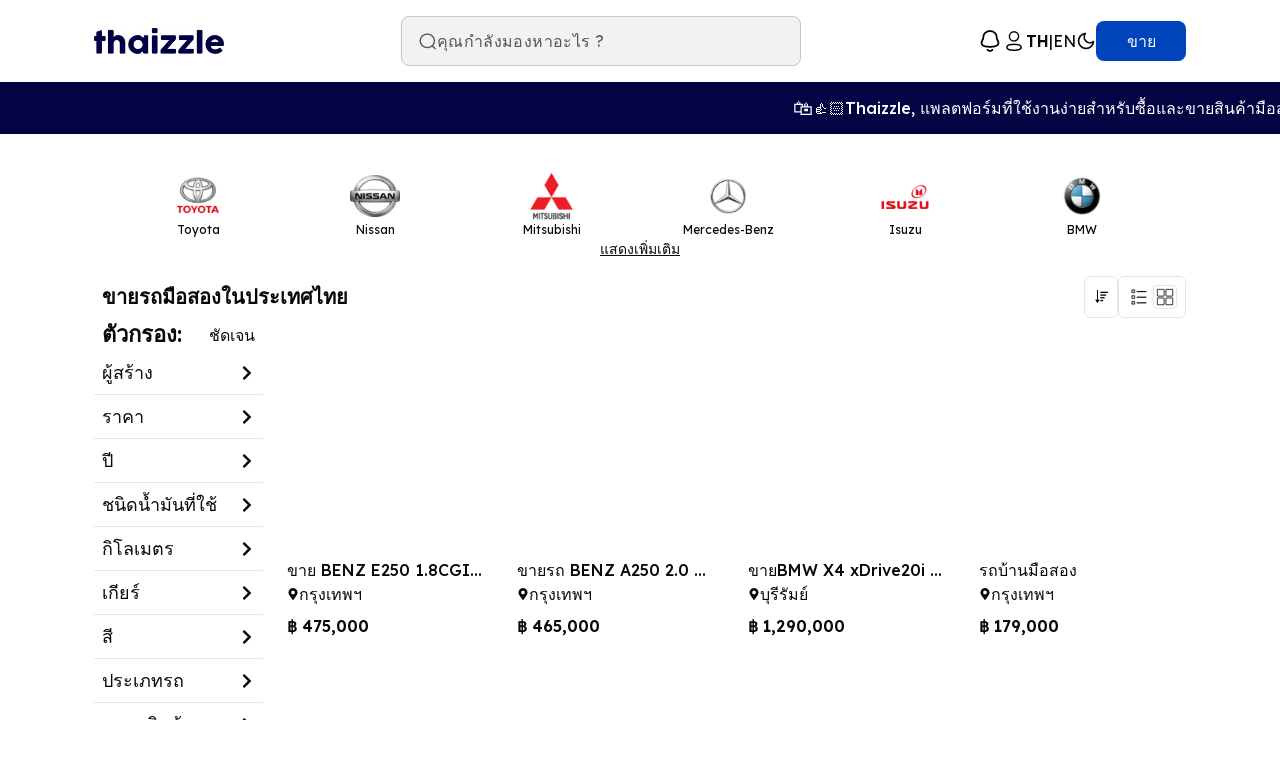

--- FILE ---
content_type: text/html; charset=utf-8
request_url: https://www.thaizzle.com/category/buy-and-sell-used-cars-in-thailand
body_size: 7268
content:
<!DOCTYPE html><html lang="en"><head><meta charSet="utf-8"/><meta name="viewport" content="width=device-width, initial-scale=1, maximum-scale=5, user-scalable=yes"/><meta name="viewport" content="width=device-width, initial-scale=1"/><link rel="preload" as="image" href="https://dbdregistered.dbd.go.th/api/public/bannerreg?param=1EE959BF59E631B330BDFD868A5373C8AF8F36DE4EE2E9E2B77220452EA8002F"/><link rel="stylesheet" href="/_next/static/css/939d9a5a0411ea95.css" data-precedence="next"/><link rel="stylesheet" href="/_next/static/css/fb9a9af3f6f81ba5.css" data-precedence="next"/><link rel="stylesheet" href="/_next/static/css/cbe5f5b0d8945751.css" data-precedence="next"/><link rel="preload" as="script" fetchPriority="low" href="/_next/static/chunks/webpack-63535e2dfc26e93e.js"/><script src="/_next/static/chunks/fd9d1056-0ada1fdf0b8464bd.js" async=""></script><script src="/_next/static/chunks/2117-d23a3ecd7b50139c.js" async=""></script><script src="/_next/static/chunks/main-app-2535a0a16d38b229.js" async=""></script><script src="/_next/static/chunks/8e1d74a4-9bb99d915ac8a5a6.js" async=""></script><script src="/_next/static/chunks/1162-a52df5525e7c3652.js" async=""></script><script src="/_next/static/chunks/8575-a01670d6269a55fb.js" async=""></script><script src="/_next/static/chunks/5878-cf2cbdc8e34247d7.js" async=""></script><script src="/_next/static/chunks/3335-ebbcb40a32103283.js" async=""></script><script src="/_next/static/chunks/605-a440cdb7eae49dba.js" async=""></script><script src="/_next/static/chunks/9099-c0f6f79ee2a3e8eb.js" async=""></script><script src="/_next/static/chunks/860-d71c893bc493d1e6.js" async=""></script><script src="/_next/static/chunks/56-942e6d20bbcf2c60.js" async=""></script><script src="/_next/static/chunks/7648-dbd2a8909a5743fd.js" async=""></script><script src="/_next/static/chunks/3648-257020bc86d6f96c.js" async=""></script><script src="/_next/static/chunks/7000-c32c384fe5af0803.js" async=""></script><script src="/_next/static/chunks/2477-b2c6d12ec6c29030.js" async=""></script><script src="/_next/static/chunks/5146-bb757d672476f8ae.js" async=""></script><script src="/_next/static/chunks/app/category/%5Bcategory%5D/page-9606520055570f43.js" async=""></script><script src="/_next/static/chunks/ee560e2c-98a99dedd6744228.js" async=""></script><script src="/_next/static/chunks/6189-8a9ec2f3ab925778.js" async=""></script><script src="/_next/static/chunks/app/layout-a4fd9a9e57aeb0ac.js" async=""></script><link rel="preload" href="https://pagead2.googlesyndication.com/pagead/js/adsbygoogle.js?client=ca-pub-undefined" as="script" crossorigin=""/><link rel="preload" href="https://www.googletagmanager.com/gtm.js?id=GTM-M5LM5RD" as="script"/><link rel="preload" href="/scripts/pixel.js" as="script"/><title>Thaizzle | ซื้อและขายอะไรก็ได้ทางออนไลน์ในประเทศไทย</title><link rel="icon" href="/favicon.ico"/><link rel="preconnect" href="https://www.googletagmanager.com"/><link rel="dns-prefetch" href="https://www.googletagmanager.com"/><link rel="preconnect" href="https://api.thaizzle.com"/><link rel="dns-prefetch" href="https://api.thaizzle.com"/><link rel="preconnect" href="https://analytics.google.com"/><link rel="dns-prefetch" href="https://analytics.google.com"/><link rel="preconnect" href="https://www.google.com"/><link rel="dns-prefetch" href="https://www.google.com"/><link rel="canonical" href="https://thaizzle.com/category/buy-and-sell-used-cars-in-thailand"/><meta name="description" content="แพลตฟอร์มออนไลน์ฟรีสำหรับสินค้าใหม่และมือสอง โฆษณาสินค้าของคุณในหมวดหมู่ต่างๆ เช่น อสังหาริมทรัพย์ รถยนต์ แฟชั่น เครื่องประดับ เครื่องราง และอื่นๆ อีกมากมาย"/><link rel="manifest" href="/manifest.webmanifest" crossorigin="use-credentials"/><link rel="icon" href="/favicon.ico" type="image/x-icon" sizes="329x329"/><script src="/_next/static/chunks/polyfills-42372ed130431b0a.js" noModule=""></script></head><body class="__variable_228b91 scrollbar-thin scrollbar-webkit"><script>((e,t,r,n,u,o,i,a)=>{let s=document.documentElement,l=["light","dark"];function c(t){(Array.isArray(e)?e:[e]).forEach(e=>{let r="class"===e,n=r&&o?u.map(e=>o[e]||e):u;r?(s.classList.remove(...n),s.classList.add(o&&o[t]?o[t]:t)):s.setAttribute(e,t)}),a&&l.includes(t)&&(s.style.colorScheme=t)}if(n)c(n);else try{let e=localStorage.getItem(t)||r,n=i&&"system"===e?window.matchMedia("(prefers-color-scheme: dark)").matches?"dark":"light":e;c(n)}catch(e){}})("data-theme","theme","system",null,["light","dark"],null,true,true)</script><div class="flex flex-col min-h-screen relative"><div class="hidden sm:block h-[70px] lg:h-[79px] w-full bg-white"></div><div class="pb-[1rem] pt-[1rem] md:pb-[0rem] bg-white sm:fixed top-0 z-40 w-full"><div class="px-[1.5rem] lg:max-w-[960px] xl:max-w-[1140px] 2xl:max-w-[1340px] mx-auto flex flex-col gap-y-[12px] lg:gap-x-[12px] lg:flex-row lg:justify-between lg:items-center"><div class="flex items-center justify-between w-full lg:w-auto"><img alt="thaizzleLogo" loading="lazy" width="130" height="130" decoding="async" data-nimg="1" class="w-[85px] sm:w-[100px] lg:w-[130px] lg:h-[130px]object-cover cursor-pointer logo" style="color:transparent" srcSet="/_next/image?url=%2F_next%2Fstatic%2Fmedia%2Flogo2.5b098cd3.jpeg&amp;w=256&amp;q=75 1x, /_next/image?url=%2F_next%2Fstatic%2Fmedia%2Flogo2.5b098cd3.jpeg&amp;w=384&amp;q=75 2x" src="/_next/image?url=%2F_next%2Fstatic%2Fmedia%2Flogo2.5b098cd3.jpeg&amp;w=384&amp;q=75"/><div class="lg:hidden "><div class="flex items-center gap-x-3 relative"><div class="cursor-pointer flex-shrink-0 rounded-[0.5rem] "><img alt="search-icon  " loading="lazy" width="24" height="24" decoding="async" data-nimg="1" class="w-[24px] h-[24px] object-contain" style="color:transparent" src="/_next/static/media/search-new.98b09dde.svg"/></div><div class="relative cursor-pointer  rounded-[0.5rem] flex-shrink-0 "><img alt="Notification icon" loading="lazy" width="24" height="24" decoding="async" data-nimg="1" class="cursor-pointer object-cover" style="color:transparent" src="/_next/static/media/notification-icon-new.62a6f3d0.svg"/></div><div class="flex-shrink-0 w-9 h-9"><img alt="Loading Light/Dark Toggle" title="Loading Light/Dark Toggle" width="36" height="36" decoding="async" data-nimg="1" class="w-full h-full object-contain" style="color:transparent" src="[data-uri]"/></div><button class="rounded-[0.5rem] text-[16px] py-[0.75rem] items-left bg-buttonBackground text-white transition-all flex items-center justify-center ease-in duration-100 hover:bg-buttonBackgroundHover hover:opacity-90 hover:text-white lg:hidden w-full md:min-w-[90px] px-[1.5rem] md:px-[1.5rem]" type="button"><div class="flex gap-x-[0.5rem] items-center"><span class="leading-none">Sell</span></div></button></div></div></div><div class="hidden lg:flex lg:w-[400px]"><div class="w-full  relative"><div id="search" class="w-full bg-cardBackground flex gap-x-[0.5rem] items-center border-[0.5px]  px-[1rem] py-[0.75rem] rounded-[0.5rem] focus:bg-primaryColor border-[#c7c6c7]"><div class="cursor-pointer"><img alt="search-icon bg-third " loading="lazy" width="20" height="20" decoding="async" data-nimg="1" style="color:transparent" src="/_next/static/media/Search-Lightsvg.f2f66b57.svg"/></div><div class="w-full"><input type="search" role="combobox" aria-expanded="false" aria-haspopup="listbox" aria-autocomplete="list" aria-describedby="search-description" placeholder="คุณกำลังมองหาอะไร ?" class="w-full bg-transparent placeholder:text-[16px] outline-none text-[14px] tracking-wide placeholder:text-textGray555" value=""/></div><div id="search-description" class="sr-only" aria-live="polite"></div></div></div></div><div class="hidden lg:flex gap-x-[0.5rem] md:gap-x-[1rem] items-center"><div class="relative cursor-pointer  rounded-[0.5rem] flex-shrink-0 hidden lg:inline-flex"><img alt="Notification icon" loading="lazy" width="24" height="24" decoding="async" data-nimg="1" class="cursor-pointer object-cover" style="color:transparent" src="/_next/static/media/notification-icon-new.62a6f3d0.svg"/></div><div class="relative"><div class=" rounded-[0.5rem] flex-shrink-0"><img alt="user-icon" loading="lazy" width="24" height="24" decoding="async" data-nimg="1" class="cursor-pointer w-[24px] h-[24px] object-cover" style="color:transparent" src="/_next/static/media/Profile.be713680.svg"/></div></div><div class="flex gap-x-[4px]"><p class="cursor-pointer font-[600]">TH</p><span>|</span><p class="cursor-pointer">EN</p></div><div class="flex-shrink-0 w-9 h-9"><img alt="Loading Light/Dark Toggle" title="Loading Light/Dark Toggle" width="36" height="36" decoding="async" data-nimg="1" class="w-full h-full object-contain" style="color:transparent" src="[data-uri]"/></div><div class="hidden lg:flex relative"><button class="rounded-[0.5rem] text-[16px] py-[0.75rem] items-left bg-buttonBackground text-white transition-all items-center justify-center ease-in duration-100 hover:bg-buttonBackgroundHover hover:opacity-90 hover:text-white hidden lg:inline-flex w-full md:min-w-[90px] px-[1.5rem] md:px-[1.5rem]" type="button"><div class="flex gap-x-[0.5rem] items-center"><span class="leading-none">Sell</span></div></button></div></div></div><div class="mt-[1rem] hidden md:flex"><div class="w-full  bg-primaryColor "><div class="carouselTrack" style="--animation-duration:45s;--gap:2rem"><div class="carouselItem"><div class="flex items-center gap-2 text-white font-medium whitespace-nowrap"><span class="text-xl">🛍️</span><span>👍🏻Thaizzle, แพลตฟอร์มที่ใช้งานง่ายสำหรับซื้อและขายสินค้ามือสอง!</span></div></div><div class="carouselItem"><div class="flex items-center gap-2 text-white font-medium whitespace-nowrap"><span class="text-xl">🛍️</span><span>🔍 เลือกชมจากกว่า 25 หมวดหมู่ที่ตรงกับความต้องการของคุณ!</span></div></div><div class="carouselItem"><div class="flex items-center gap-2 text-white font-medium whitespace-nowrap"><span class="text-xl">🛍️</span><span>🎯 แนะนำเพื่อนของคุณและรับสิทธิ์ลงโฆษณาฟรี!</span></div></div><div class="carouselItem"><div class="flex items-center gap-2 text-white font-medium whitespace-nowrap"><span class="text-xl">🛍️</span><span>👍🏻Thaizzle, แพลตฟอร์มที่ใช้งานง่ายสำหรับซื้อและขายสินค้ามือสอง!</span></div></div><div class="carouselItem"><div class="flex items-center gap-2 text-white font-medium whitespace-nowrap"><span class="text-xl">🛍️</span><span>🔍 เลือกชมจากกว่า 25 หมวดหมู่ที่ตรงกับความต้องการของคุณ!</span></div></div><div class="carouselItem"><div class="flex items-center gap-2 text-white font-medium whitespace-nowrap"><span class="text-xl">🛍️</span><span>🎯 แนะนำเพื่อนของคุณและรับสิทธิ์ลงโฆษณาฟรี!</span></div></div><div class="carouselItem"><div class="flex items-center gap-2 text-white font-medium whitespace-nowrap"><span class="text-xl">🛍️</span><span>👍🏻Thaizzle, แพลตฟอร์มที่ใช้งานง่ายสำหรับซื้อและขายสินค้ามือสอง!</span></div></div><div class="carouselItem"><div class="flex items-center gap-2 text-white font-medium whitespace-nowrap"><span class="text-xl">🛍️</span><span>🔍 เลือกชมจากกว่า 25 หมวดหมู่ที่ตรงกับความต้องการของคุณ!</span></div></div><div class="carouselItem"><div class="flex items-center gap-2 text-white font-medium whitespace-nowrap"><span class="text-xl">🛍️</span><span>🎯 แนะนำเพื่อนของคุณและรับสิทธิ์ลงโฆษณาฟรี!</span></div></div></div></div></div></div><div class="flex-grow  md:mt-[52px]"><main class=""><!--$--><div class=""><div class=" md:hidden overflow-y-scroll bg-[#f5f5f5] fixed bottom-0 border-[1px] border-solid  rounded-t-[16px]  w-full z-[50] transition-transform duration-500 ease-in-out delay-500 transform translate-y-full opacity-0 h-0"></div><div class="last:border-r-0 md:hidden flex gap-x-[1rem] overflow-x-scroll mt-[16px] w-full pb-[16px]"></div><div class="px-[1.5rem] lg:max-w-[960px] xl:max-w-[1140px] 2xl:max-w-[1340px] mx-auto my-[24px] flex flex-col gap-y-[18px]"><div class="grid grid-cols-1 md:grid-cols-12 gap-4  sm:mx-0"><div class="hidden md:visible col-span-2  gap-y-2 sm:flex flex-col h-fit  overflow-y-scroll"></div><div class="col-span-12 sm:col-span-10 grid gap-y-[16px] "><div class="grid   gap-x-[1rem] gap-y-[1rem] grid-cols-2 md:grid-cols-4"></div><ins class="adsbygoogle custom-ad-height" data-ad-client="ca-pub-3507015245915402" data-ad-slot="9792050067" data-ad-layout="" data-adtest="on"></ins></div></div></div></div><div></div><!--/$--></main></div><div class="hidden md:block"><footer><div class="bg-footerBackground text-white border-t-[1px] border-solid flex-shrink-0 py-[1.5rem]"><div class="px-[1.5rem] lg:max-w-[960px] xl:max-w-[1140px] 2xl:max-w-[1340px] mx-auto flex flex-col justify-between gap-y-[1rem] text-[14px]"><div class="flex items-center justify-between w-full"><ul class="flex items-center md:items-start gap-x-[1rem]"><li class="cursor-pointer">เกี่ยวกับเรา</li><li class="cursor-pointer">ติดต่อเรา</li><li class="cursor-pointer">นโยบายความเป็นส่วนตัว</li><li class="cursor-pointer">ข้อกำหนดและเงื่อนไข</li></ul><div class="flex items-center gap-x-[0.5rem]"><p>Follow Us:-</p><div class="flex gap-x-[14px]"><div class="bg-footerIconBackground p-[0.65rem] rounded-[0.5rem] cursor-pointer flex items-center justify-center"><img alt="facebook" loading="lazy" width="24" height="24" decoding="async" data-nimg="1" class="object-contain w-[24px] h-[24px] cursor-pointer" style="color:transparent" src="/_next/static/media/facebook-f.b28f8af8.svg"/></div><div class="bg-footerIconBackground p-[0.65rem] rounded-[0.5rem] cursor-pointer flex items-center justify-center"><img alt="instagram" loading="lazy" width="24" height="24" decoding="async" data-nimg="1" class="object-contain w-[24px] h-[24px] cursor-pointer" style="color:transparent" src="/_next/static/media/instagram-new.ee9858b4.svg"/></div><div class="bg-footerIconBackground p-[0.65rem] rounded-[0.5rem] cursor-pointer flex items-center justify-center"><img alt="twitter" loading="lazy" width="22" height="22" decoding="async" data-nimg="1" class="object-contain w-[24px] h-[24px] cursor-pointer" style="color:transparent" src="/_next/static/media/Twitter.6b762988.svg"/></div><div class="bg-footerIconBackground p-[0.65rem] rounded-[0.5rem] cursor-pointer flex items-center justify-center"><img alt="youtube" loading="lazy" width="22" height="22" decoding="async" data-nimg="1" class="object-contain w-[24px] h-[24px] cursor-pointer" style="color:transparent" src="/_next/static/media/linkedin.d53d7f75.svg"/></div></div></div></div><div class="bg-footerIconBackground w-full h-[1px]"></div><div class="flex items-center justify-between"><div><p class="text-12 font-[500]">© 2025 Thaizzle สงวนลิขสิทธิ์.</p></div><div class="flex flex-col gap-y-[0.5rem] items-center justify-center"><div class="flex gap-x-[0.5rem] items-center justify-center"><img alt="apple" loading="lazy" width="100" height="100" decoding="async" data-nimg="1" class="object-cover cursor-pointer" style="color:transparent" srcSet="/_next/image?url=%2F_next%2Fstatic%2Fmedia%2FDownloadApp-Buttons-AppStore.a449ec7e.png&amp;w=128&amp;q=75 1x, /_next/image?url=%2F_next%2Fstatic%2Fmedia%2FDownloadApp-Buttons-AppStore.a449ec7e.png&amp;w=256&amp;q=75 2x" src="/_next/image?url=%2F_next%2Fstatic%2Fmedia%2FDownloadApp-Buttons-AppStore.a449ec7e.png&amp;w=256&amp;q=75"/><img alt="android" loading="lazy" width="100" height="100" decoding="async" data-nimg="1" class="object-cover cursor-pointer" style="color:transparent" srcSet="/_next/image?url=%2F_next%2Fstatic%2Fmedia%2FDownloadApp-Buttons-GooglePlay.1b18f142.png&amp;w=128&amp;q=75 1x, /_next/image?url=%2F_next%2Fstatic%2Fmedia%2FDownloadApp-Buttons-GooglePlay.1b18f142.png&amp;w=256&amp;q=75 2x" src="/_next/image?url=%2F_next%2Fstatic%2Fmedia%2FDownloadApp-Buttons-GooglePlay.1b18f142.png&amp;w=256&amp;q=75"/></div><p>ซื้อ-ขาย สินค้าในประเทศไทย</p></div><a href="https://dbdregistered.dbd.go.th/api/public/shopinfoReg?param=1EE959BF59E631B330BDFD868A5373C8AF8F36DE4EE2E9E2B77220452EA8002F" target="_blank" rel="noopener noreferrer" class="mt-[0.5rem] hover:opacity-80 transition-opacity" title="ธุรกิจจดทะเบียน DBD"><img src="https://dbdregistered.dbd.go.th/api/public/bannerreg?param=1EE959BF59E631B330BDFD868A5373C8AF8F36DE4EE2E9E2B77220452EA8002F" alt="DBD จดทะเบียน" class="h-[40px] object-contain"/></a></div></div></div></footer></div><div class=" sticky bottom-[0.5rem] z-[100] visible lg:hidden rounded-[2rem]"><div class="bg-mobileNavBackground relative grid grid-cols-5 px-[16px] items-center justify-center rounded-[2rem] mx-[1.5rem]"><div class="flex flex-col items-center justify-center py-[0.75rem] cursor-pointer relative hover:text-mobileNavSelected text-mobileNavSelected"><div class="relative"><img alt="Home" loading="lazy" width="32" height="32" decoding="async" data-nimg="1" class="" style="color:transparent" src="/_next/static/media/nav-home.949618df.svg"/></div></div><div class="flex flex-col items-center justify-center py-[0.75rem] cursor-pointer relative text-white hover:text-mobileNavSelected"><div class="relative"><img alt="Message" loading="lazy" width="32" height="32" decoding="async" data-nimg="1" class="" style="color:transparent" src="/_next/static/media/nav-msg.6b4b1900.svg"/></div></div><div class="flex flex-col items-center justify-center py-[0.75rem] cursor-pointer relative text-white hover:text-mobileNavSelected"><div class="relative"><img alt="Language" loading="lazy" width="32" height="32" decoding="async" data-nimg="1" class="" style="color:transparent" src="/_next/static/media/nav-lang.aa20237e.svg"/></div></div><div class="flex flex-col items-center justify-center py-[0.75rem] cursor-pointer relative text-white hover:text-mobileNavSelected"><div class="relative"><img alt="Favorite" loading="lazy" width="32" height="32" decoding="async" data-nimg="1" class="" style="color:transparent" src="/_next/static/media/nav-fav.b9de0893.svg"/></div></div><div class="flex flex-col items-center justify-center py-[0.75rem] cursor-pointer relative text-white hover:text-mobileNavSelected"><div class="relative"><img alt="Account" loading="lazy" width="32" height="32" decoding="async" data-nimg="1" class="" style="color:transparent" src="/_next/static/media/nav-acc.ded762a6.svg"/></div></div></div></div></div><div style="position:fixed;z-index:9999;top:16px;left:16px;right:16px;bottom:16px;pointer-events:none"></div><script src="/_next/static/chunks/webpack-63535e2dfc26e93e.js" async=""></script><script>(self.__next_f=self.__next_f||[]).push([0]);self.__next_f.push([2,null])</script><script>self.__next_f.push([1,"1:HL[\"/_next/static/css/939d9a5a0411ea95.css\",\"style\"]\n2:HL[\"/_next/static/css/fb9a9af3f6f81ba5.css\",\"style\"]\n3:HL[\"/_next/static/css/cbe5f5b0d8945751.css\",\"style\"]\n"])</script><script>self.__next_f.push([1,"4:I[12846,[],\"\"]\n6:I[19107,[],\"ClientPageRoot\"]\n7:I[92462,[\"7699\",\"static/chunks/8e1d74a4-9bb99d915ac8a5a6.js\",\"1162\",\"static/chunks/1162-a52df5525e7c3652.js\",\"8575\",\"static/chunks/8575-a01670d6269a55fb.js\",\"5878\",\"static/chunks/5878-cf2cbdc8e34247d7.js\",\"3335\",\"static/chunks/3335-ebbcb40a32103283.js\",\"605\",\"static/chunks/605-a440cdb7eae49dba.js\",\"9099\",\"static/chunks/9099-c0f6f79ee2a3e8eb.js\",\"860\",\"static/chunks/860-d71c893bc493d1e6.js\",\"56\",\"static/chunks/56-942e6d20bbcf2c60.js\",\"7648\",\"static/chunks/7648-dbd2a8909a5743fd.js\",\"3648\",\"static/chunks/3648-257020bc86d6f96c.js\",\"7000\",\"static/chunks/7000-c32c384fe5af0803.js\",\"2477\",\"static/chunks/2477-b2c6d12ec6c29030.js\",\"5146\",\"static/chunks/5146-bb757d672476f8ae.js\",\"6130\",\"static/chunks/app/category/%5Bcategory%5D/page-9606520055570f43.js\"],\"default\",1]\n8:I[4707,[],\"\"]\na:I[36423,[],\"\"]\nb:I[80,[],\"NotFoundBoundary\"]\n13:I[38886,[\"7699\",\"static/chunks/8e1d74a4-9bb99d915ac8a5a6.js\",\"9956\",\"static/chunks/ee560e2c-98a99dedd6744228.js\",\"1162\",\"static/chunks/1162-a52df5525e7c3652.js\",\"8575\",\"static/chunks/8575-a01670d6269a55fb.js\",\"5878\",\"static/chunks/5878-cf2cbdc8e34247d7.js\",\"3335\",\"static/chunks/3335-ebbcb40a32103283.js\",\"605\",\"static/chunks/605-a440cdb7eae49dba.js\",\"9099\",\"static/chunks/9099-c0f6f79ee2a3e8eb.js\",\"860\",\"static/chunks/860-d71c893bc493d1e6.js\",\"6189\",\"static/chunks/6189-8a9ec2f3ab925778.js\",\"3648\",\"static/chunks/3648-257020bc86d6f96c.js\",\"3185\",\"static/chunks/app/layout-a4fd9a9e57aeb0ac.js\"],\"default\",1]\n1b:I[61060,[],\"\"]\n9:[\"category\",\"buy-and-sell-used-cars-in-thailand\",\"d\"]\ne:{\"rel\":\"stylesheet\",\"href\":\"/_next/static/css/939d9a5a0411ea95.css\",\"precedence\":\"next\",\"crossOrigin\":\"$undefined\"}\nd:[\"$\",\"link\",\"0\",\"$e\"]\n10:{\"rel\":\"stylesheet\",\"href\":\"/_next/static/css/fb9a9af3f6f81ba5.css\",\"precedence\":\"next\",\"crossOrigin\":\"$undefined\"}\nf:[\"$\",\"link\",\"1\",\"$10\"]\n12:{\"rel\":\"stylesheet\",\"href\":\"/_next/static/css/cbe5f5b0d8945751.css\",\"precedence\":\"next\",\"crossOrigin\":\"$undefined\"}\n11:[\"$\",\"link\",\"2\",\"$12\"]\nc:[\"$d\",\"$f\",\"$11\"]\n14:{\"fontFamily\":\"system-ui,\\\"S"])</script><script>self.__next_f.push([1,"egoe UI\\\",Roboto,Helvetica,Arial,sans-serif,\\\"Apple Color Emoji\\\",\\\"Segoe UI Emoji\\\"\",\"height\":\"100vh\",\"textAlign\":\"center\",\"display\":\"flex\",\"flexDirection\":\"column\",\"alignItems\":\"center\",\"justifyContent\":\"center\"}\n15:{\"display\":\"inline-block\",\"margin\":\"0 20px 0 0\",\"padding\":\"0 23px 0 0\",\"fontSize\":24,\"fontWeight\":500,\"verticalAlign\":\"top\",\"lineHeight\":\"49px\"}\n16:{\"display\":\"inline-block\"}\n17:{\"fontSize\":14,\"fontWeight\":400,\"lineHeight\":\"49px\",\"margin\":0}\n18:[]\n19:{}\n1c:[]\n"])</script><script>self.__next_f.push([1,"0:[\"$\",\"$L4\",null,{\"buildId\":\"WJ6Q-CGvc35clAn0tAa45\",\"assetPrefix\":\"\",\"urlParts\":[\"\",\"category\",\"buy-and-sell-used-cars-in-thailand\"],\"initialTree\":[\"\",{\"children\":[\"category\",{\"children\":[[\"category\",\"buy-and-sell-used-cars-in-thailand\",\"d\"],{\"children\":[\"__PAGE__\",{}]}]}],\"auth\":[\"__DEFAULT__\",{}]},\"$undefined\",\"$undefined\",true],\"initialSeedData\":[\"\",{\"children\":[\"category\",{\"children\":[[\"category\",\"buy-and-sell-used-cars-in-thailand\",\"d\"],{\"children\":[\"__PAGE__\",{},[[\"$L5\",[\"$\",\"$L6\",null,{\"props\":{\"params\":{\"category\":\"buy-and-sell-used-cars-in-thailand\"},\"searchParams\":{}},\"Component\":\"$7\"}],null],null],null]},[null,[\"$\",\"$L8\",null,{\"parallelRouterKey\":\"children\",\"segmentPath\":[\"children\",\"category\",\"children\",\"$9\",\"children\"],\"error\":\"$undefined\",\"errorStyles\":\"$undefined\",\"errorScripts\":\"$undefined\",\"template\":[\"$\",\"$La\",null,{}],\"templateStyles\":\"$undefined\",\"templateScripts\":\"$undefined\",\"notFound\":\"$undefined\",\"notFoundStyles\":\"$undefined\"}]],null]},[null,[\"$\",\"$L8\",null,{\"parallelRouterKey\":\"children\",\"segmentPath\":[\"children\",\"category\",\"children\"],\"error\":\"$undefined\",\"errorStyles\":\"$undefined\",\"errorScripts\":\"$undefined\",\"template\":[\"$\",\"$La\",null,{}],\"templateStyles\":\"$undefined\",\"templateScripts\":\"$undefined\",\"notFound\":\"$undefined\",\"notFoundStyles\":\"$undefined\"}]],null],\"auth\":[\"__DEFAULT__\",{},[[\"$undefined\",null,null],null],null]},[[[[\"$\",\"link\",\"0\",{\"rel\":\"stylesheet\",\"href\":\"/_next/static/css/939d9a5a0411ea95.css\",\"precedence\":\"next\",\"crossOrigin\":\"$undefined\"}],[\"$\",\"link\",\"1\",{\"rel\":\"stylesheet\",\"href\":\"/_next/static/css/fb9a9af3f6f81ba5.css\",\"precedence\":\"next\",\"crossOrigin\":\"$undefined\"}],[\"$\",\"link\",\"2\",{\"rel\":\"stylesheet\",\"href\":\"/_next/static/css/cbe5f5b0d8945751.css\",\"precedence\":\"next\",\"crossOrigin\":\"$undefined\"}]],[\"$\",\"$Lb\",null,{\"notFound\":[\"$c\",[\"$\",\"$L13\",null,{\"params\":{},\"children\":[[],[[\"$\",\"title\",null,{\"children\":\"404: This page could not be found.\"}],[\"$\",\"div\",null,{\"style\":{\"fontFamily\":\"system-ui,\\\"Segoe UI\\\",Roboto,Helvetica,Arial,sans-serif,\\\"Apple Color Emoji\\\",\\\"Segoe UI Emoji\\\"\",\"height\":\"100vh\",\"textAlign\":\"center\",\"display\":\"flex\",\"flexDirection\":\"column\",\"alignItems\":\"center\",\"justifyContent\":\"center\"},\"children\":[\"$\",\"div\",null,{\"children\":[[\"$\",\"style\",null,{\"dangerouslySetInnerHTML\":{\"__html\":\"body{color:#000;background:#fff;margin:0}.next-error-h1{border-right:1px solid rgba(0,0,0,.3)}@media (prefers-color-scheme:dark){body{color:#fff;background:#000}.next-error-h1{border-right:1px solid rgba(255,255,255,.3)}}\"}}],[\"$\",\"h1\",null,{\"className\":\"next-error-h1\",\"style\":{\"display\":\"inline-block\",\"margin\":\"0 20px 0 0\",\"padding\":\"0 23px 0 0\",\"fontSize\":24,\"fontWeight\":500,\"verticalAlign\":\"top\",\"lineHeight\":\"49px\"},\"children\":\"404\"}],[\"$\",\"div\",null,{\"style\":{\"display\":\"inline-block\"},\"children\":[\"$\",\"h2\",null,{\"style\":{\"fontSize\":14,\"fontWeight\":400,\"lineHeight\":\"49px\",\"margin\":0},\"children\":\"This page could not be found.\"}]}]]}]}]]]}]],\"children\":[\"$\",\"$L13\",null,{\"children\":[\"$\",\"$L8\",null,{\"parallelRouterKey\":\"children\",\"segmentPath\":[\"children\"],\"error\":\"$undefined\",\"errorStyles\":\"$undefined\",\"errorScripts\":\"$undefined\",\"template\":[\"$\",\"$La\",null,{}],\"templateStyles\":\"$undefined\",\"templateScripts\":\"$undefined\",\"notFound\":[[\"$\",\"title\",null,{\"children\":\"404: This page could not be found.\"}],[\"$\",\"div\",null,{\"style\":\"$14\",\"children\":[\"$\",\"div\",null,{\"children\":[[\"$\",\"style\",null,{\"dangerouslySetInnerHTML\":{\"__html\":\"body{color:#000;background:#fff;margin:0}.next-error-h1{border-right:1px solid rgba(0,0,0,.3)}@media (prefers-color-scheme:dark){body{color:#fff;background:#000}.next-error-h1{border-right:1px solid rgba(255,255,255,.3)}}\"}}],[\"$\",\"h1\",null,{\"className\":\"next-error-h1\",\"style\":\"$15\",\"children\":\"404\"}],[\"$\",\"div\",null,{\"style\":\"$16\",\"children\":[\"$\",\"h2\",null,{\"style\":\"$17\",\"children\":\"This page could not be found.\"}]}]]}]}]],\"notFoundStyles\":\"$18\"}],\"auth\":[\"$\",\"$L8\",null,{\"parallelRouterKey\":\"auth\",\"segmentPath\":[\"auth\"],\"error\":\"$undefined\",\"errorStyles\":\"$undefined\",\"errorScripts\":\"$undefined\",\"template\":[\"$\",\"$La\",null,{}],\"templateStyles\":\"$undefined\",\"templateScripts\":\"$undefined\",\"notFound\":\"$undefined\",\"notFoundStyles\":\"$18\"}],\"params\":\"$19\"}]}]],null],null],\"couldBeIntercepted\":false,\"initialHead\":[null,\"$L1a\"],\"globalErrorComponent\":\"$1b\",\"missingSlots\":\"$W1c\"}]\n"])</script><script>self.__next_f.push([1,"1a:[[\"$\",\"meta\",\"0\",{\"name\":\"viewport\",\"content\":\"width=device-width, initial-scale=1\"}],[\"$\",\"meta\",\"1\",{\"charSet\":\"utf-8\"}],[\"$\",\"link\",\"2\",{\"rel\":\"manifest\",\"href\":\"/manifest.webmanifest\",\"crossOrigin\":\"use-credentials\"}],[\"$\",\"link\",\"3\",{\"rel\":\"icon\",\"href\":\"/favicon.ico\",\"type\":\"image/x-icon\",\"sizes\":\"329x329\"}]]\n5:null\n"])</script></body></html>

--- FILE ---
content_type: text/html; charset=utf-8
request_url: https://www.google.com/recaptcha/api2/aframe
body_size: 152
content:
<!DOCTYPE HTML><html><head><meta http-equiv="content-type" content="text/html; charset=UTF-8"></head><body><script nonce="S6IHphdUBUdfCb3S4lgqMw">/** Anti-fraud and anti-abuse applications only. See google.com/recaptcha */ try{var clients={'sodar':'https://pagead2.googlesyndication.com/pagead/sodar?'};window.addEventListener("message",function(a){try{if(a.source===window.parent){var b=JSON.parse(a.data);var c=clients[b['id']];if(c){var d=document.createElement('img');d.src=c+b['params']+'&rc='+(localStorage.getItem("rc::a")?sessionStorage.getItem("rc::b"):"");window.document.body.appendChild(d);sessionStorage.setItem("rc::e",parseInt(sessionStorage.getItem("rc::e")||0)+1);localStorage.setItem("rc::h",'1768929782209');}}}catch(b){}});window.parent.postMessage("_grecaptcha_ready", "*");}catch(b){}</script></body></html>

--- FILE ---
content_type: text/css; charset=UTF-8
request_url: https://www.thaizzle.com/_next/static/css/939d9a5a0411ea95.css
body_size: 8135
content:
/*
! tailwindcss v3.4.1 | MIT License | https://tailwindcss.com
*/*,:after,:before{box-sizing:border-box;border:0 solid #e5e7eb}:after,:before{--tw-content:""}:host,html{line-height:1.5;-webkit-text-size-adjust:100%;-moz-tab-size:4;-o-tab-size:4;tab-size:4;font-family:ui-sans-serif,system-ui,sans-serif,Apple Color Emoji,Segoe UI Emoji,Segoe UI Symbol,Noto Color Emoji;font-feature-settings:normal;font-variation-settings:normal;-webkit-tap-highlight-color:transparent}body{margin:0;line-height:inherit}hr{height:0;color:inherit;border-top-width:1px}abbr:where([title]){-webkit-text-decoration:underline dotted;text-decoration:underline dotted}h1,h2,h3,h4,h5,h6{font-size:inherit;font-weight:inherit}a{color:inherit;text-decoration:inherit}b,strong{font-weight:bolder}code,kbd,pre,samp{font-family:ui-monospace,SFMono-Regular,Menlo,Monaco,Consolas,Liberation Mono,Courier New,monospace;font-feature-settings:normal;font-variation-settings:normal;font-size:1em}small{font-size:80%}sub,sup{font-size:75%;line-height:0;position:relative;vertical-align:baseline}sub{bottom:-.25em}sup{top:-.5em}table{text-indent:0;border-color:inherit;border-collapse:collapse}button,input,optgroup,select,textarea{font-family:inherit;font-feature-settings:inherit;font-variation-settings:inherit;font-size:100%;font-weight:inherit;line-height:inherit;color:inherit;margin:0;padding:0}button,select{text-transform:none}[type=button],[type=reset],[type=submit],button{-webkit-appearance:button;background-color:transparent;background-image:none}:-moz-focusring{outline:auto}:-moz-ui-invalid{box-shadow:none}progress{vertical-align:baseline}::-webkit-inner-spin-button,::-webkit-outer-spin-button{height:auto}[type=search]{-webkit-appearance:textfield;outline-offset:-2px}::-webkit-search-decoration{-webkit-appearance:none}::-webkit-file-upload-button{-webkit-appearance:button;font:inherit}summary{display:list-item}blockquote,dd,dl,figure,h1,h2,h3,h4,h5,h6,hr,p,pre{margin:0}fieldset{margin:0}fieldset,legend{padding:0}menu,ol,ul{list-style:none;margin:0;padding:0}dialog{padding:0}textarea{resize:vertical}input::-moz-placeholder,textarea::-moz-placeholder{opacity:1;color:#9ca3af}input::placeholder,textarea::placeholder{opacity:1;color:#9ca3af}[role=button],button{cursor:pointer}:disabled{cursor:default}audio,canvas,embed,iframe,img,object,svg,video{display:block;vertical-align:middle}img,video{max-width:100%;height:auto}[hidden]{display:none}:root{--background:0 0% 100%;--foreground:240 10% 3.9%;--card:#f1f3f6;--card-background:0 0% 95%;--gray-card-background:0 0% 100%;--card-background-hover:0 0% 94%;--footer-icon-background:0 0% 10%;--button-background:218.18 100% 36.67%;--button-background-hover:218.18 100% 33%;--icon-background:219.98 100% 97.65%;--text-gray-555:0 0% 33.33%;--footer-background:240 85% 5%;--card-foreground:240 10% 3.9%;--mobile-nav-background:238.72 58.03% 15.88%;--mobile-nav-selected:56.18 83.97% 78.04%;--popover:0 0% 100%;--popover-foreground:240 10% 3.9%;--primary:240 5.9% 10%;--primary-foreground:0 0% 98%;--secondary:240 4.8% 95.9%;--secondary-foreground:240 5.9% 10%;--muted:240 4.8% 95.9%;--muted-foreground:240 3.8% 46.1%;--accent:240 4.8% 95.9%;--accent-foreground:240 5.9% 10%;--destructive:0 84.2% 60.2%;--destructive-foreground:0 0% 98%;--border:240 5.9% 90%;--input-background:0 0% 100%;--ring:240 10% 3.9%;--chart-1:12 76% 61%;--chart-2:173 58% 39%;--chart-3:197 37% 24%;--chart-4:43 74% 66%;--chart-5:27 87% 67%;--radius:0.5rem;--sidebar-background:0 0% 98%;--sidebar-foreground:240 5.3% 26.1%;--sidebar-primary:240 5.9% 10%;--sidebar-primary-foreground:0 0% 98%;--sidebar-accent:240 4.8% 95.9%;--sidebar-accent-foreground:240 5.9% 10%;--sidebar-border:220 13% 91%;--sidebar-ring:217.2 91.2% 59.8%;--background-hover:0 0% 94%;--surface-hover:0 0% 90%;--primary-hover:160 68% 32%;--secondary-hover:150 57% 40%;--message-surface:0 0% 90%/85%;--main-content:hsla(0,0%,98%,.9);--light-blue-background:217.33 100% 97.06%}.dark,[data-theme=dark]{--background:225.7 48.9% 8.43%;--card-background:0 0% 16%;--card-background-hover:0 0% 10%;--gray-card-background:0 0% 10%;--foreground:0 0% 100%;--footer-icon-background:0 0% 10%;--card:240 10% 3.9%;--button-background:0 0% 30%;--button-background-hover:0 0% 10%;--footer-background:240 85% 5%;--card-foreground:0 0% 98%;--mobile-nav-background:238.72 58.03% 15.88%;--mobile-nav-selected:56.18 83.97% 78.04%;--popover:240 10% 3.9%;--popover-foreground:0 0% 98%;--primary:0 0% 98%;--primary-foreground:240 5.9% 10%;--secondary:240 3.7% 15.9%;--secondary-foreground:0 0% 98%;--muted:240 3.7% 15.9%;--muted-foreground:240 5% 64.9%;--accent:240 3.7% 15.9%;--accent-foreground:0 0% 98%;--destructive:0 62.8% 30.6%;--destructive-foreground:0 0% 98%;--border:240 3.7% 15.9%;--input-background:235 5.9% 23.1%;--ring:240 4.9% 83.9%;--chart-1:220 70% 50%;--chart-2:160 60% 45%;--chart-3:30 80% 55%;--chart-4:280 65% 60%;--chart-5:340 75% 55%;--sidebar-background:rgba(0,0,0,.9);--icon-background:219.98 100% 97.65%;--sidebar-foreground:240 4.8% 95.9%;--sidebar-primary:224.3 76.3% 48%;--sidebar-primary-foreground:0 0% 100%;--sidebar-accent:240 3.7% 15.9%;--sidebar-accent-foreground:240 4.8% 95.9%;--sidebar-border:240 3.7% 15.9%;--sidebar-ring:217.2 91.2% 59.8%;--background-hover:230 15% 25%;--surface-hover:230 15% 30%;--primary-hover:160 68% 32%;--secondary-hover:150 57% 40%;--message-surface:0 0% 20%/85%;--main-content:rgba(33,33,33,.9);--light-blue-background:0 0% 100%/0.1}*,:after,:before{--tw-border-spacing-x:0;--tw-border-spacing-y:0;--tw-translate-x:0;--tw-translate-y:0;--tw-rotate:0;--tw-skew-x:0;--tw-skew-y:0;--tw-scale-x:1;--tw-scale-y:1;--tw-pan-x: ;--tw-pan-y: ;--tw-pinch-zoom: ;--tw-scroll-snap-strictness:proximity;--tw-gradient-from-position: ;--tw-gradient-via-position: ;--tw-gradient-to-position: ;--tw-ordinal: ;--tw-slashed-zero: ;--tw-numeric-figure: ;--tw-numeric-spacing: ;--tw-numeric-fraction: ;--tw-ring-inset: ;--tw-ring-offset-width:0px;--tw-ring-offset-color:#fff;--tw-ring-color:rgba(59,130,246,.5);--tw-ring-offset-shadow:0 0 #0000;--tw-ring-shadow:0 0 #0000;--tw-shadow:0 0 #0000;--tw-shadow-colored:0 0 #0000;--tw-blur: ;--tw-brightness: ;--tw-contrast: ;--tw-grayscale: ;--tw-hue-rotate: ;--tw-invert: ;--tw-saturate: ;--tw-sepia: ;--tw-drop-shadow: ;--tw-backdrop-blur: ;--tw-backdrop-brightness: ;--tw-backdrop-contrast: ;--tw-backdrop-grayscale: ;--tw-backdrop-hue-rotate: ;--tw-backdrop-invert: ;--tw-backdrop-opacity: ;--tw-backdrop-saturate: ;--tw-backdrop-sepia: }::backdrop{--tw-border-spacing-x:0;--tw-border-spacing-y:0;--tw-translate-x:0;--tw-translate-y:0;--tw-rotate:0;--tw-skew-x:0;--tw-skew-y:0;--tw-scale-x:1;--tw-scale-y:1;--tw-pan-x: ;--tw-pan-y: ;--tw-pinch-zoom: ;--tw-scroll-snap-strictness:proximity;--tw-gradient-from-position: ;--tw-gradient-via-position: ;--tw-gradient-to-position: ;--tw-ordinal: ;--tw-slashed-zero: ;--tw-numeric-figure: ;--tw-numeric-spacing: ;--tw-numeric-fraction: ;--tw-ring-inset: ;--tw-ring-offset-width:0px;--tw-ring-offset-color:#fff;--tw-ring-color:rgba(59,130,246,.5);--tw-ring-offset-shadow:0 0 #0000;--tw-ring-shadow:0 0 #0000;--tw-shadow:0 0 #0000;--tw-shadow-colored:0 0 #0000;--tw-blur: ;--tw-brightness: ;--tw-contrast: ;--tw-grayscale: ;--tw-hue-rotate: ;--tw-invert: ;--tw-saturate: ;--tw-sepia: ;--tw-drop-shadow: ;--tw-backdrop-blur: ;--tw-backdrop-brightness: ;--tw-backdrop-contrast: ;--tw-backdrop-grayscale: ;--tw-backdrop-hue-rotate: ;--tw-backdrop-invert: ;--tw-backdrop-opacity: ;--tw-backdrop-saturate: ;--tw-backdrop-sepia: }.container{width:100%}@media (min-width:360px){.container{max-width:360px}}@media (min-width:640px){.container{max-width:640px}}@media (min-width:768px){.container{max-width:768px}}@media (min-width:1024px){.container{max-width:1024px}}@media (min-width:1280px){.container{max-width:1280px}}@media (min-width:1536px){.container{max-width:1536px}}.sr-only{border-width:0}.pointer-events-none{pointer-events:none}.visible{visibility:visible}.fixed{position:fixed}.absolute{position:absolute}.relative{position:relative}.sticky{position:sticky}.inset-0{inset:0}.bottom-0{bottom:0}.bottom-2{bottom:.5rem}.bottom-8{bottom:2rem}.bottom-\[-1\.75rem\]{bottom:-1.75rem}.bottom-\[0\.5rem\]{bottom:.5rem}.left-0{left:0}.left-1\/2{left:50%}.left-4{left:1rem}.left-\[0\.5rem\]{left:.5rem}.left-\[0\.7rem\]{left:.7rem}.left-\[1\.5\%\]{left:1.5%}.left-\[1\.5rem\]{left:1.5rem}.left-\[1rem\]{left:1rem}.left-\[35\%\]{left:35%}.right-0{right:0}.right-2{right:.5rem}.right-4{right:1rem}.right-5{right:1.25rem}.right-\[-10px\]{right:-10px}.right-\[0\.7rem\]{right:.7rem}.right-\[1\.25rem\]{right:1.25rem}.right-\[1\.5\%\]{right:1.5%}.right-\[1rem\]{right:1rem}.right-\[50\%\]{right:50%}.right-\[60px\]{right:60px}.top-0{top:0}.top-1\/2{top:50%}.top-4{top:1rem}.top-\[-0\.15rem\]{top:-.15rem}.top-\[-10px\]{top:-10px}.top-\[-14px\]{top:-14px}.top-\[-3px\]{top:-3px}.top-\[-4\%\]{top:-4%}.top-\[0\.7rem\]{top:.7rem}.top-\[1\.5rem\]{top:1.5rem}.top-\[100\%\]{top:100%}.top-\[105\%\]{top:105%}.top-\[1rem\]{top:1rem}.top-\[2\.25rem\]{top:2.25rem}.top-\[35px\]{top:35px}.top-\[3rem\]{top:3rem}.top-\[50\%\]{top:50%}.top-\[53px\]{top:53px}.top-\[54px\]{top:54px}.top-\[70px\]{top:70px}.top-\[95\%\]{top:95%}.z-0{z-index:0}.z-10{z-index:10}.z-40{z-index:40}.z-50{z-index:50}.z-\[100\]{z-index:100}.z-\[110\]{z-index:110}.z-\[39\]{z-index:39}.z-\[400\]{z-index:400}.z-\[50\]{z-index:50}.z-\[800\]{z-index:800}.col-span-1{grid-column:span 1/span 1}.col-span-12{grid-column:span 12/span 12}.col-span-2{grid-column:span 2/span 2}.col-span-3{grid-column:span 3/span 3}.col-span-4{grid-column:span 4/span 4}.col-span-5{grid-column:span 5/span 5}.col-span-6{grid-column:span 6/span 6}.col-span-8{grid-column:span 8/span 8}.col-span-9{grid-column:span 9/span 9}.col-span-full{grid-column:1/-1}.col-start-1{grid-column-start:1}.col-start-3{grid-column-start:3}.col-start-4{grid-column-start:4}.col-start-8{grid-column-start:8}.col-end-4{grid-column-end:4}.col-end-5{grid-column-end:5}.col-end-6{grid-column-end:6}.col-end-7{grid-column-end:7}.col-end-9{grid-column-end:9}.row-start-1{grid-row-start:1}.row-end-4{grid-row-end:4}.mx-2{margin-left:.5rem;margin-right:.5rem}.mx-\[1\.5rem\]{margin-left:1.5rem;margin-right:1.5rem}.mx-auto{margin-left:auto;margin-right:auto}.my-\[1rem\]{margin-top:1rem;margin-bottom:1rem}.my-\[24px\]{margin-top:24px;margin-bottom:24px}.mb-2,.mb-\[0\.5rem\]{margin-bottom:.5rem}.mb-\[0\.75rem\]{margin-bottom:.75rem}.mb-\[1\.5rem\]{margin-bottom:1.5rem}.mb-\[1rem\]{margin-bottom:1rem}.mb-\[2rem\]{margin-bottom:2rem}.mb-\[3rem\]{margin-bottom:3rem}.mb-\[50px\]{margin-bottom:50px}.ml-0{margin-left:0}.ml-\[0\.5rem\]{margin-left:.5rem}.ml-\[8px\]{margin-left:8px}.mr-10{margin-right:2.5rem}.mr-\[1rem\]{margin-right:1rem}.ms-2{margin-inline-start:.5rem}.ms-3{margin-inline-start:.75rem}.mt-2{margin-top:.5rem}.mt-4{margin-top:1rem}.mt-8{margin-top:2rem}.mt-\[0\.5rem\]{margin-top:.5rem}.mt-\[0\.75rem\]{margin-top:.75rem}.mt-\[1\.5rem\]{margin-top:1.5rem}.mt-\[10px\]{margin-top:10px}.mt-\[16px\]{margin-top:16px}.mt-\[1rem\]{margin-top:1rem}.mt-\[2rem\]{margin-top:2rem}.mt-\[3rem\]{margin-top:3rem}.mt-\[8px\]{margin-top:8px}.line-clamp-1{-webkit-line-clamp:1}.line-clamp-1,.line-clamp-2{overflow:hidden;display:-webkit-box;-webkit-box-orient:vertical}.line-clamp-2{-webkit-line-clamp:2}.line-clamp-3{overflow:hidden;display:-webkit-box;-webkit-box-orient:vertical;-webkit-line-clamp:3}.block{display:block}.inline-block{display:inline-block}.inline{display:inline}.flex{display:flex}.table{display:table}.grid{display:grid}.hidden{display:none}.aspect-\[640\/312\]{aspect-ratio:640/312}.aspect-auto{aspect-ratio:auto}.h-0{height:0}.h-0\.5{height:.125rem}.h-2{height:.5rem}.h-2\.5{height:.625rem}.h-4{height:1rem}.h-5{height:1.25rem}.h-9{height:2.25rem}.h-\[100\%\]{height:100%}.h-\[100px\]{height:100px}.h-\[12px\]{height:12px}.h-\[14px\]{height:14px}.h-\[150px\]{height:150px}.h-\[16px\]{height:16px}.h-\[180px\]{height:180px}.h-\[1px\]{height:1px}.h-\[2\.5rem\]{height:2.5rem}.h-\[200px\]{height:200px}.h-\[20px\]{height:20px}.h-\[232px\]{height:232px}.h-\[24px\]{height:24px}.h-\[2px\]{height:2px}.h-\[2rem\]{height:2rem}.h-\[300px\]{height:300px}.h-\[30px\]{height:30px}.h-\[350px\]{height:350px}.h-\[38px\]{height:38px}.h-\[3rem\]{height:3rem}.h-\[400px\]{height:400px}.h-\[40px\]{height:40px}.h-\[420px\]{height:420px}.h-\[42px\]{height:42px}.h-\[450px\]{height:450px}.h-\[50px\]{height:50px}.h-\[60px\]{height:60px}.h-\[70px\]{height:70px}.h-\[80px\]{height:80px}.h-\[calc\(100vh-124px\)\]{height:calc(100vh - 124px)}.h-\[calc\(100vh-176px\)\]{height:calc(100vh - 176px)}.h-\[calc\(100vh-36px\)\]{height:calc(100vh - 36px)}.h-fit{height:-moz-fit-content;height:fit-content}.h-full{height:100%}.h-screen{height:100vh}.max-h-48{max-height:12rem}.max-h-\[200px\]{max-height:200px}.max-h-\[20rem\]{max-height:20rem}.max-h-\[232px\]{max-height:232px}.max-h-\[35rem\]{max-height:35rem}.max-h-\[400px\]{max-height:400px}.max-h-\[616px\]{max-height:616px}.max-h-\[calc\(100vh-20rem\)\]{max-height:calc(100vh - 20rem)}.min-h-\[2121px\]{min-height:2121px}.min-h-\[370px\]{min-height:370px}.min-h-screen{min-height:100vh}.w-0{width:0}.w-2{width:.5rem}.w-2\.5{width:.625rem}.w-4{width:1rem}.w-48{width:12rem}.w-5{width:1.25rem}.w-9{width:2.25rem}.w-\[100px\]{width:100px}.w-\[100vw\]{width:100vw}.w-\[12px\]{width:12px}.w-\[14px\]{width:14px}.w-\[150px\]{width:150px}.w-\[16px\]{width:16px}.w-\[2\.5rem\]{width:2.5rem}.w-\[200px\]{width:200px}.w-\[20px\]{width:20px}.w-\[24px\]{width:24px}.w-\[268px\]{width:268px}.w-\[2px\]{width:2px}.w-\[2rem\]{width:2rem}.w-\[30\%\]{width:30%}.w-\[300px\]{width:300px}.w-\[30px\]{width:30px}.w-\[35\%\]{width:35%}.w-\[3rem\]{width:3rem}.w-\[40\%\]{width:40%}.w-\[40px\]{width:40px}.w-\[50px\]{width:50px}.w-\[60\%\]{width:60%}.w-\[60px\]{width:60px}.w-\[65\%\]{width:65%}.w-\[70\%\]{width:70%}.w-\[80\%\]{width:80%}.w-\[80px\]{width:80px}.w-\[85px\]{width:85px}.w-auto{width:auto}.w-full{width:100%}.min-w-0{min-width:0}.min-w-full{min-width:100%}.max-w-\[200px\]{max-width:200px}.max-w-\[25rem\]{max-width:25rem}.max-w-\[300px\]{max-width:300px}.max-w-\[4\.2rem\]{max-width:4.2rem}.max-w-\[51\.2rem\]{max-width:51.2rem}.max-w-\[60\%\]{max-width:60%}.max-w-\[66\.6rem\]{max-width:66.6rem}.max-w-\[72px\]{max-width:72px}.max-w-\[90\%\]{max-width:90%}.max-w-xs{max-width:20rem}.flex-shrink-0,.shrink-0{flex-shrink:0}.flex-grow{flex-grow:1}.-translate-x-1\/2{--tw-translate-x:-50%}.-translate-x-1\/2,.-translate-y-1\/2{transform:translate(var(--tw-translate-x),var(--tw-translate-y)) rotate(var(--tw-rotate)) skewX(var(--tw-skew-x)) skewY(var(--tw-skew-y)) scaleX(var(--tw-scale-x)) scaleY(var(--tw-scale-y))}.-translate-y-1\/2{--tw-translate-y:-50%}.translate-x-0{--tw-translate-x:0px}.translate-x-0,.translate-x-1\/2{transform:translate(var(--tw-translate-x),var(--tw-translate-y)) rotate(var(--tw-rotate)) skewX(var(--tw-skew-x)) skewY(var(--tw-skew-y)) scaleX(var(--tw-scale-x)) scaleY(var(--tw-scale-y))}.translate-x-1\/2{--tw-translate-x:50%}.translate-y-0{--tw-translate-y:0px}.translate-y-0,.translate-y-full{transform:translate(var(--tw-translate-x),var(--tw-translate-y)) rotate(var(--tw-rotate)) skewX(var(--tw-skew-x)) skewY(var(--tw-skew-y)) scaleX(var(--tw-scale-x)) scaleY(var(--tw-scale-y))}.translate-y-full{--tw-translate-y:100%}.rotate-\[8deg\]{--tw-rotate:8deg}.rotate-\[8deg\],.scale-\[1\.05\]{transform:translate(var(--tw-translate-x),var(--tw-translate-y)) rotate(var(--tw-rotate)) skewX(var(--tw-skew-x)) skewY(var(--tw-skew-y)) scaleX(var(--tw-scale-x)) scaleY(var(--tw-scale-y))}.scale-\[1\.05\]{--tw-scale-x:1.05;--tw-scale-y:1.05}.transform{transform:translate(var(--tw-translate-x),var(--tw-translate-y)) rotate(var(--tw-rotate)) skewX(var(--tw-skew-x)) skewY(var(--tw-skew-y)) scaleX(var(--tw-scale-x)) scaleY(var(--tw-scale-y))}.cursor-pointer{cursor:pointer}.select-none{-webkit-user-select:none;-moz-user-select:none;user-select:none}.resize{resize:both}.appearance-none{-webkit-appearance:none;-moz-appearance:none;appearance:none}.grid-cols-1{grid-template-columns:repeat(1,minmax(0,1fr))}.grid-cols-2{grid-template-columns:repeat(2,minmax(0,1fr))}.grid-cols-3{grid-template-columns:repeat(3,minmax(0,1fr))}.grid-cols-4{grid-template-columns:repeat(4,minmax(0,1fr))}.grid-cols-5{grid-template-columns:repeat(5,minmax(0,1fr))}.grid-cols-6{grid-template-columns:repeat(6,minmax(0,1fr))}.grid-cols-8{grid-template-columns:repeat(8,minmax(0,1fr))}.grid-cols-9{grid-template-columns:repeat(9,minmax(0,1fr))}.grid-rows-2{grid-template-rows:repeat(2,minmax(0,1fr))}.grid-rows-3{grid-template-rows:repeat(3,minmax(0,1fr))}.flex-row{flex-direction:row}.flex-col{flex-direction:column}.items-start{align-items:flex-start}.items-end{align-items:flex-end}.items-center{align-items:center}.items-baseline{align-items:baseline}.justify-start{justify-content:flex-start}.justify-end{justify-content:flex-end}.justify-center{justify-content:center}.justify-between{justify-content:space-between}.justify-around{justify-content:space-around}.gap-10{gap:2.5rem}.gap-2{gap:.5rem}.gap-4{gap:1rem}.gap-\[1\.5rem\]{gap:1.5rem}.gap-\[10px\]{gap:10px}.gap-\[16px\]{gap:16px}.gap-\[1rem\]{gap:1rem}.gap-\[2rem\]{gap:2rem}.gap-x-2{-moz-column-gap:.5rem;column-gap:.5rem}.gap-x-3{-moz-column-gap:.75rem;column-gap:.75rem}.gap-x-4{-moz-column-gap:1rem;column-gap:1rem}.gap-x-\[0\.25rem\]{-moz-column-gap:.25rem;column-gap:.25rem}.gap-x-\[0\.5rem\]{-moz-column-gap:.5rem;column-gap:.5rem}.gap-x-\[1\.5rem\]{-moz-column-gap:1.5rem;column-gap:1.5rem}.gap-x-\[10px\]{-moz-column-gap:10px;column-gap:10px}.gap-x-\[10rem\]{-moz-column-gap:10rem;column-gap:10rem}.gap-x-\[12px\]{-moz-column-gap:12px;column-gap:12px}.gap-x-\[14px\]{-moz-column-gap:14px;column-gap:14px}.gap-x-\[16px\]{-moz-column-gap:16px;column-gap:16px}.gap-x-\[1rem\]{-moz-column-gap:1rem;column-gap:1rem}.gap-x-\[2rem\]{-moz-column-gap:2rem;column-gap:2rem}.gap-x-\[3rem\]{-moz-column-gap:3rem;column-gap:3rem}.gap-x-\[4px\]{-moz-column-gap:4px;column-gap:4px}.gap-x-\[8px\]{-moz-column-gap:8px;column-gap:8px}.gap-y-2{row-gap:.5rem}.gap-y-4{row-gap:1rem}.gap-y-\[0\.25rem\]{row-gap:.25rem}.gap-y-\[0\.3rem\]{row-gap:.3rem}.gap-y-\[0\.5rem\]{row-gap:.5rem}.gap-y-\[0\.75rem\]{row-gap:.75rem}.gap-y-\[0\.85rem\]{row-gap:.85rem}.gap-y-\[0\.8rem\]{row-gap:.8rem}.gap-y-\[0px\]{row-gap:0}.gap-y-\[12px\]{row-gap:12px}.gap-y-\[16px\]{row-gap:16px}.gap-y-\[18px\]{row-gap:18px}.gap-y-\[1rem\]{row-gap:1rem}.gap-y-\[2rem\]{row-gap:2rem}.gap-y-\[4px\]{row-gap:4px}.gap-y-\[8px\]{row-gap:8px}.space-y-8>:not([hidden])~:not([hidden]){--tw-space-y-reverse:0;margin-top:calc(2rem * calc(1 - var(--tw-space-y-reverse)));margin-bottom:calc(2rem * var(--tw-space-y-reverse))}.divide-y>:not([hidden])~:not([hidden]){--tw-divide-y-reverse:0;border-top-width:calc(1px * calc(1 - var(--tw-divide-y-reverse)));border-bottom-width:calc(1px * var(--tw-divide-y-reverse))}.overflow-auto{overflow:auto}.overflow-hidden{overflow:hidden}.overflow-x-auto{overflow-x:auto}.overflow-y-auto{overflow-y:auto}.overflow-x-scroll{overflow-x:scroll}.overflow-y-scroll{overflow-y:scroll}.truncate{overflow:hidden;white-space:nowrap}.overflow-ellipsis,.truncate{text-overflow:ellipsis}.whitespace-nowrap{white-space:nowrap}.rounded{border-radius:.25rem}.rounded-2xl{border-radius:1rem}.rounded-\[0\.25rem\]{border-radius:.25rem}.rounded-\[0\.5rem\]{border-radius:.5rem}.rounded-\[0\.75rem\]{border-radius:.75rem}.rounded-\[1\.25rem\]{border-radius:1.25rem}.rounded-\[12px\]{border-radius:12px}.rounded-\[2\.4rem\]{border-radius:2.4rem}.rounded-\[2rem\]{border-radius:2rem}.rounded-\[30px\]{border-radius:30px}.rounded-\[36px\]{border-radius:36px}.rounded-\[3rem\]{border-radius:3rem}.rounded-\[4px\]{border-radius:4px}.rounded-\[5px\]{border-radius:5px}.rounded-\[6px\]{border-radius:6px}.rounded-\[8px\]{border-radius:8px}.rounded-full{border-radius:9999px}.rounded-lg{border-radius:.5rem}.rounded-md{border-radius:.375rem}.rounded-b-\[0\.5rem\]{border-bottom-right-radius:.5rem;border-bottom-left-radius:.5rem}.rounded-l-\[6px\]{border-top-left-radius:6px;border-bottom-left-radius:6px}.rounded-t-\[0\.5rem\]{border-top-left-radius:.5rem;border-top-right-radius:.5rem}.rounded-t-\[16px\]{border-top-left-radius:16px;border-top-right-radius:16px}.rounded-t-\[6px\]{border-top-left-radius:6px;border-top-right-radius:6px}.rounded-t-\[8px\]{border-top-left-radius:8px;border-top-right-radius:8px}.rounded-t-lg{border-top-left-radius:.5rem;border-top-right-radius:.5rem}.border{border-width:1px}.border-2{border-width:2px}.border-\[0\.5px\]{border-width:.5px}.border-\[1px\]{border-width:1px}.border-\[2px\]{border-width:2px}.border-\[6px\]{border-width:6px}.border-b{border-bottom-width:1px}.border-b-\[10px\]{border-bottom-width:10px}.border-b-\[1px\]{border-bottom-width:1px}.border-l-\[10px\]{border-left-width:10px}.border-l-\[1px\]{border-left-width:1px}.border-l-\[2px\]{border-left-width:2px}.border-r-\[10px\]{border-right-width:10px}.border-r-\[1px\]{border-right-width:1px}.border-t{border-top-width:1px}.border-t-\[10px\]{border-top-width:10px}.border-t-\[1px\]{border-top-width:1px}.border-solid{border-style:solid}.border-\[\#c7c6c7\]{--tw-border-opacity:1;border-color:rgb(199 198 199/var(--tw-border-opacity))}.border-\[\#e5e5e5\]{--tw-border-opacity:1;border-color:rgb(229 229 229/var(--tw-border-opacity))}.border-\[\#f2f2f2\]{--tw-border-opacity:1;border-color:rgb(242 242 242/var(--tw-border-opacity))}.border-\[hsl\(var\(--card-background\)\)\]{border-color:hsl(var(--card-background))}.border-black{--tw-border-opacity:1;border-color:rgb(0 0 0/var(--tw-border-opacity))}.border-blue-600{--tw-border-opacity:1;border-color:rgb(37 99 235/var(--tw-border-opacity))}.border-cardBackgroundHover{border-color:hsl(var(--card-background-hover))}.border-gray-200{--tw-border-opacity:1;border-color:rgb(229 231 235/var(--tw-border-opacity))}.border-gray-300{--tw-border-opacity:1;border-color:rgb(209 213 219/var(--tw-border-opacity))}.border-gray-500{--tw-border-opacity:1;border-color:rgb(107 114 128/var(--tw-border-opacity))}.border-gray-900{--tw-border-opacity:1;border-color:rgb(17 24 39/var(--tw-border-opacity))}.border-primaryColor{--tw-border-opacity:1;border-color:rgb(4 4 68/var(--tw-border-opacity))}.border-red-500{--tw-border-opacity:1;border-color:rgb(239 68 68/var(--tw-border-opacity))}.border-red-600{--tw-border-opacity:1;border-color:rgb(220 38 38/var(--tw-border-opacity))}.border-secondaryColor{--tw-border-opacity:1;border-color:rgb(42 42 96/var(--tw-border-opacity))}.border-white{--tw-border-opacity:1;border-color:rgb(255 255 255/var(--tw-border-opacity))}.border-b-transparent{border-bottom-color:transparent}.border-l-primaryColor{--tw-border-opacity:1;border-left-color:rgb(4 4 68/var(--tw-border-opacity))}.border-r-gray-200{--tw-border-opacity:1;border-right-color:rgb(229 231 235/var(--tw-border-opacity))}.border-t-transparent{border-top-color:transparent}.bg-\[\#000\]{--tw-bg-opacity:1;background-color:rgb(0 0 0/var(--tw-bg-opacity))}.bg-\[\#484747\]{--tw-bg-opacity:1;background-color:rgb(72 71 71/var(--tw-bg-opacity))}.bg-\[\#4c4c4c\]{--tw-bg-opacity:1;background-color:rgb(76 76 76/var(--tw-bg-opacity))}.bg-\[\#d3cfcf\]{--tw-bg-opacity:1;background-color:rgb(211 207 207/var(--tw-bg-opacity))}.bg-\[\#ebe8e8\]{--tw-bg-opacity:1;background-color:rgb(235 232 232/var(--tw-bg-opacity))}.bg-\[\#f2f2f2\]{--tw-bg-opacity:1;background-color:rgb(242 242 242/var(--tw-bg-opacity))}.bg-\[\#f5f5f5\]{--tw-bg-opacity:1;background-color:rgb(245 245 245/var(--tw-bg-opacity))}.bg-\[hsl\(var\(--card\)\)\]{background-color:hsl(var(--card))}.bg-black{--tw-bg-opacity:1;background-color:rgb(0 0 0/var(--tw-bg-opacity))}.bg-buttonBackground{background-color:hsl(var(--button-background))}.bg-cardBackground{background-color:hsl(var(--card-background))}.bg-cardBackgroundHover{background-color:hsl(var(--card-background-hover))}.bg-cardColor{background-color:var(--card)}.bg-footerBackground{background-color:hsl(var(--footer-background))}.bg-footerIconBackground{background-color:hsl(var(--footer-icon-background))}.bg-gray-100{--tw-bg-opacity:1;background-color:rgb(243 244 246/var(--tw-bg-opacity))}.bg-gray-200{--tw-bg-opacity:1;background-color:rgb(229 231 235/var(--tw-bg-opacity))}.bg-gray-300{--tw-bg-opacity:1;background-color:rgb(209 213 219/var(--tw-bg-opacity))}.bg-gray-800{--tw-bg-opacity:1;background-color:rgb(31 41 55/var(--tw-bg-opacity))}.bg-grayCardBackground{background-color:hsl(var(--gray-card-background))}.bg-inputBackground{background-color:hsl(var(--input-background))}.bg-lightBlueBackground{background-color:hsl(var(--light-blue-background))}.bg-mobileNavBackground{background-color:hsl(var(--mobile-nav-background))}.bg-primaryColor{--tw-bg-opacity:1;background-color:rgb(4 4 68/var(--tw-bg-opacity))}.bg-red-600{--tw-bg-opacity:1;background-color:rgb(220 38 38/var(--tw-bg-opacity))}.bg-red-700{--tw-bg-opacity:1;background-color:rgb(185 28 28/var(--tw-bg-opacity))}.bg-slate-950{--tw-bg-opacity:1;background-color:rgb(2 6 23/var(--tw-bg-opacity))}.bg-tertiaryColor{--tw-bg-opacity:1;background-color:rgb(124 132 159/var(--tw-bg-opacity))}.bg-transparent{background-color:transparent}.bg-white{--tw-bg-opacity:1;background-color:rgb(255 255 255/var(--tw-bg-opacity))}.bg-opacity-40{--tw-bg-opacity:0.4}.bg-opacity-90{--tw-bg-opacity:0.9}.fill-current{fill:currentColor}.object-contain{-o-object-fit:contain;object-fit:contain}.object-cover{-o-object-fit:cover;object-fit:cover}.object-fill{-o-object-fit:fill;object-fit:fill}.p-1{padding:.25rem}.p-16{padding:4rem}.p-2{padding:.5rem}.p-4{padding:1rem}.p-\[0\.25rem\]{padding:.25rem}.p-\[0\.5rem\]{padding:.5rem}.p-\[0\.65rem\]{padding:.65rem}.p-\[12px\]{padding:12px}.p-\[1rem\]{padding:1rem}.p-\[6px\]{padding:6px}.p-\[8px\]{padding:8px}.px-0{padding-left:0;padding-right:0}.px-2{padding-left:.5rem;padding-right:.5rem}.px-4{padding-left:1rem;padding-right:1rem}.px-6{padding-left:1.5rem;padding-right:1.5rem}.px-\[0\.25rem\]{padding-left:.25rem;padding-right:.25rem}.px-\[0\.5rem\]{padding-left:.5rem;padding-right:.5rem}.px-\[1\.5rem\]{padding-left:1.5rem;padding-right:1.5rem}.px-\[16px\]{padding-left:16px;padding-right:16px}.px-\[1rem\]{padding-left:1rem;padding-right:1rem}.px-\[2rem\]{padding-left:2rem;padding-right:2rem}.px-\[4px\]{padding-left:4px;padding-right:4px}.px-\[5rem\]{padding-left:5rem;padding-right:5rem}.px-\[7rem\]{padding-left:7rem;padding-right:7rem}.px-\[8px\]{padding-left:8px;padding-right:8px}.py-0{padding-top:0;padding-bottom:0}.py-2{padding-top:.5rem;padding-bottom:.5rem}.py-4{padding-top:1rem;padding-bottom:1rem}.py-8{padding-top:2rem;padding-bottom:2rem}.py-\[0\.125rem\]{padding-top:.125rem;padding-bottom:.125rem}.py-\[0\.25rem\]{padding-top:.25rem;padding-bottom:.25rem}.py-\[0\.5rem\]{padding-top:.5rem;padding-bottom:.5rem}.py-\[0\.75rem\]{padding-top:.75rem;padding-bottom:.75rem}.py-\[1\.5rem\]{padding-top:1.5rem;padding-bottom:1.5rem}.py-\[16px\]{padding-top:16px;padding-bottom:16px}.py-\[18px\]{padding-top:18px;padding-bottom:18px}.py-\[1rem\]{padding-top:1rem;padding-bottom:1rem}.py-\[2px\]{padding-top:2px;padding-bottom:2px}.py-\[2rem\]{padding-top:2rem;padding-bottom:2rem}.py-\[8px\]{padding-top:8px;padding-bottom:8px}.pb-\[16px\]{padding-bottom:16px}.pb-\[1rem\]{padding-bottom:1rem}.pt-\[1rem\]{padding-top:1rem}.text-left{text-align:left}.text-center{text-align:center}.text-12{font-size:12px}.text-\[0\.65rem\]{font-size:.65rem}.text-\[0\.75rem\]{font-size:.75rem}.text-\[0\.9rem\]{font-size:.9rem}.text-\[1\.15rem\]{font-size:1.15rem}.text-\[1\.1rem\]{font-size:1.1rem}.text-\[1\.25rem\]{font-size:1.25rem}.text-\[1\.275rem\]{font-size:1.275rem}.text-\[1\.2rem\]{font-size:1.2rem}.text-\[1\.5rem\]{font-size:1.5rem}.text-\[12px\]{font-size:12px}.text-\[14px\]{font-size:14px}.text-\[16px\]{font-size:16px}.text-\[18px\]{font-size:18px}.text-\[1rem\]{font-size:1rem}.text-\[20px\]{font-size:20px}.text-\[22px\]{font-size:22px}.text-\[24px\]{font-size:24px}.text-\[28px\]{font-size:28px}.text-\[3\.5rem\]{font-size:3.5rem}.text-\[3rem\]{font-size:3rem}.text-\[4rem\]{font-size:4rem}.text-lg{font-size:1.125rem;line-height:1.75rem}.text-sm{font-size:.875rem;line-height:1.25rem}.text-xl{font-size:1.25rem;line-height:1.75rem}.font-\[300\]{font-weight:300}.font-\[400\]{font-weight:400}.font-\[500\]{font-weight:500}.font-\[600\]{font-weight:600}.font-bold{font-weight:700}.font-medium{font-weight:500}.font-semibold{font-weight:600}.leading-5{line-height:1.25rem}.leading-\[16px\]{line-height:16px}.leading-\[1rem\]{line-height:1rem}.leading-none{line-height:1}.leading-relaxed{line-height:1.625}.tracking-wide{letter-spacing:.025em}.text-\[\#2686ff\]{--tw-text-opacity:1;color:rgb(38 134 255/var(--tw-text-opacity))}.text-\[\#868484\]{--tw-text-opacity:1;color:rgb(134 132 132/var(--tw-text-opacity))}.text-\[\#bab5b5\]{--tw-text-opacity:1;color:rgb(186 181 181/var(--tw-text-opacity))}.text-\[black\]{--tw-text-opacity:1;color:rgb(0 0 0/var(--tw-text-opacity))}.text-\[hsl\(var\(--foreground\)\)\]{color:hsl(var(--foreground))}.text-\[hsl\(var\(--muted-foreground\)\)\]{color:hsl(var(--muted-foreground))}.text-black{--tw-text-opacity:1;color:rgb(0 0 0/var(--tw-text-opacity))}.text-gray-200{--tw-text-opacity:1;color:rgb(229 231 235/var(--tw-text-opacity))}.text-gray-300{--tw-text-opacity:1;color:rgb(209 213 219/var(--tw-text-opacity))}.text-gray-400{--tw-text-opacity:1;color:rgb(156 163 175/var(--tw-text-opacity))}.text-gray-600{--tw-text-opacity:1;color:rgb(75 85 99/var(--tw-text-opacity))}.text-green-500{--tw-text-opacity:1;color:rgb(34 197 94/var(--tw-text-opacity))}.text-green-700{--tw-text-opacity:1;color:rgb(21 128 61/var(--tw-text-opacity))}.text-lightThemeText{--tw-text-opacity:1;color:rgb(0 0 0/var(--tw-text-opacity))}.text-mobileNavSelected{color:hsl(var(--mobile-nav-selected))}.text-primaryColor{--tw-text-opacity:1;color:rgb(4 4 68/var(--tw-text-opacity))}.text-red-500{--tw-text-opacity:1;color:rgb(239 68 68/var(--tw-text-opacity))}.text-red-600{--tw-text-opacity:1;color:rgb(220 38 38/var(--tw-text-opacity))}.text-red-700{--tw-text-opacity:1;color:rgb(185 28 28/var(--tw-text-opacity))}.text-red-800{--tw-text-opacity:1;color:rgb(153 27 27/var(--tw-text-opacity))}.text-secondaryColor{--tw-text-opacity:1;color:rgb(42 42 96/var(--tw-text-opacity))}.text-white{--tw-text-opacity:1;color:rgb(255 255 255/var(--tw-text-opacity))}.underline{text-decoration-line:underline}.opacity-0{opacity:0}.opacity-100{opacity:1}.opacity-15{opacity:.15}.opacity-50{opacity:.5}.opacity-60{opacity:.6}.opacity-80{opacity:.8}.opacity-90{opacity:.9}.shadow{--tw-shadow:0 1px 3px 0 rgba(0,0,0,.1),0 1px 2px -1px rgba(0,0,0,.1);--tw-shadow-colored:0 1px 3px 0 var(--tw-shadow-color),0 1px 2px -1px var(--tw-shadow-color)}.shadow,.shadow-\[0_8px_30px_rgba\(2\2c 6\2c 89\2c 0\.25\)\]{box-shadow:var(--tw-ring-offset-shadow,0 0 #0000),var(--tw-ring-shadow,0 0 #0000),var(--tw-shadow)}.shadow-\[0_8px_30px_rgba\(2\2c 6\2c 89\2c 0\.25\)\]{--tw-shadow:0 8px 30px rgba(2,6,89,.25);--tw-shadow-colored:0 8px 30px var(--tw-shadow-color)}.shadow-lg{--tw-shadow:0 10px 15px -3px rgba(0,0,0,.1),0 4px 6px -4px rgba(0,0,0,.1);--tw-shadow-colored:0 10px 15px -3px var(--tw-shadow-color),0 4px 6px -4px var(--tw-shadow-color)}.shadow-lg,.shadow-md{box-shadow:var(--tw-ring-offset-shadow,0 0 #0000),var(--tw-ring-shadow,0 0 #0000),var(--tw-shadow)}.shadow-md{--tw-shadow:0 4px 6px -1px rgba(0,0,0,.1),0 2px 4px -2px rgba(0,0,0,.1);--tw-shadow-colored:0 4px 6px -1px var(--tw-shadow-color),0 2px 4px -2px var(--tw-shadow-color)}.outline-none{outline:2px solid transparent;outline-offset:2px}.ring{--tw-ring-offset-shadow:var(--tw-ring-inset) 0 0 0 var(--tw-ring-offset-width) var(--tw-ring-offset-color);--tw-ring-shadow:var(--tw-ring-inset) 0 0 0 calc(3px + var(--tw-ring-offset-width)) var(--tw-ring-color);box-shadow:var(--tw-ring-offset-shadow),var(--tw-ring-shadow),var(--tw-shadow,0 0 #0000)}.blur{--tw-blur:blur(8px)}.blur,.invert{filter:var(--tw-blur) var(--tw-brightness) var(--tw-contrast) var(--tw-grayscale) var(--tw-hue-rotate) var(--tw-invert) var(--tw-saturate) var(--tw-sepia) var(--tw-drop-shadow)}.invert{--tw-invert:invert(100%)}.filter{filter:var(--tw-blur) var(--tw-brightness) var(--tw-contrast) var(--tw-grayscale) var(--tw-hue-rotate) var(--tw-invert) var(--tw-saturate) var(--tw-sepia) var(--tw-drop-shadow)}.backdrop-blur-xl{--tw-backdrop-blur:blur(24px);backdrop-filter:var(--tw-backdrop-blur) var(--tw-backdrop-brightness) var(--tw-backdrop-contrast) var(--tw-backdrop-grayscale) var(--tw-backdrop-hue-rotate) var(--tw-backdrop-invert) var(--tw-backdrop-opacity) var(--tw-backdrop-saturate) var(--tw-backdrop-sepia)}.transition-all{transition-property:all;transition-timing-function:cubic-bezier(.4,0,.2,1);transition-duration:.15s}.transition-colors{transition-property:color,background-color,border-color,text-decoration-color,fill,stroke;transition-timing-function:cubic-bezier(.4,0,.2,1);transition-duration:.15s}.transition-opacity{transition-property:opacity;transition-timing-function:cubic-bezier(.4,0,.2,1);transition-duration:.15s}.transition-transform{transition-property:transform;transition-timing-function:cubic-bezier(.4,0,.2,1);transition-duration:.15s}.delay-500{transition-delay:.5s}.duration-100{transition-duration:.1s}.duration-1000{transition-duration:1s}.duration-300{transition-duration:.3s}.duration-500{transition-duration:.5s}.ease-in{transition-timing-function:cubic-bezier(.4,0,1,1)}.ease-in-out{transition-timing-function:cubic-bezier(.4,0,.2,1)}input,select,textarea{font-size:16px!important}@media screen and (max-width:768px){input,select,textarea{font-size:16px!important;transform:scale(1)}}*{scrollbar-width:thin;scrollbar-color:hsla(0,0%,61%,.5) #fff}::-webkit-scrollbar{width:8px}::-webkit-scrollbar-track{background:hsla(0,0%,61%,.5) #fff;border-radius:8px}::-webkit-scrollbar-thumb{background-color:hsla(0,0%,61%,.5);border-radius:4px;border:1px solid #fff}input::-webkit-inner-spin-button,input::-webkit-outer-spin-button{-webkit-appearance:none;margin:0}input[type=number]{-moz-appearance:textfield}.custom-checkbox{cursor:pointer;-webkit-user-select:none;-moz-user-select:none;user-select:none}.custom-checkbox .checkmark{--tw-bg-opacity:1;background-color:rgb(209 213 219/var(--tw-bg-opacity))}.custom-checkbox input:checked~.checkmark{--tw-bg-opacity:1;background-color:rgb(4 4 68/var(--tw-bg-opacity))}:root{--font-inter:"Inter",sans-serif}.tooltip:before{content:"";border-top:10px solid #292929;border-right:11px solid transparent;border-left:11px solid transparent;position:absolute;top:38px;right:40%;z-index:100}.tooltip{position:absolute;bottom:40px;left:50%;transform:translate(-50%,-50%);border:1px solid #e5e5e5;border-radius:6px}.mega-dropdown-one .mega-dropdown-menu{position:relative;width:250px;border:1px solid #e5e5e5;border-radius:6px}.img-test{filter:brightness(100%) saturate(0) invert(100%) contrast(100%)}hide-scrollbar::-webkit-scrollbar{display:none}.hide-scrollbar{-ms-overflow-style:none;scrollbar-width:none}.show-scrollbar{overflow:auto}.show-scrollbar::-webkit-scrollbar{display:block}.custom-color{fill:"#040444"}.whiteImage{filter:brightness(0) invert(1)}.signup-container{height:100%}@media (min-width:768px){.signup-container{height:calc(100vh - 350px)}}body{font-family:var(--font-lexend-deca);background-color:var(--background);color:hsl(var(--foreground))}@media screen and (-webkit-min-device-pixel-ratio:0){input:focus,select:focus,textarea:focus{font-size:16px}}.temp-ad{height:300px!important;width:100%}.temp-ad-mobile{height:248px!important;width:100%}@media (max-width:768px){.temp-ad{height:248px!important}}.test-ad{border:1px solid red!important}.custom-ad-height{display:block;width:100%;height:150px!important}.logo{-moz-user-select:none;user-select:none;-webkit-user-select:none;-webkit-user-drag:none}.sr-only{position:absolute;width:1px;height:1px;padding:0;margin:-1px;overflow:hidden;clip:rect(0,0,0,0);white-space:nowrap;border:0}.fade-out{mask-image:linear-gradient(180deg,#000 0,transparent);-webkit-mask-image:linear-gradient(180deg,#000 0,transparent)}.carouselTrack{display:flex;gap:var(--gap,2rem);animation:slide var(--animation-duration,8s) linear infinite;padding:.75rem 0}.carouselItem{flex-shrink:0;padding:0 1rem}@keyframes slide{0%{transform:translateX(100%)}to{transform:translateX(-200%)}}.carouselTrack:hover{animation-play-state:paused}.placeholder\:text-\[16px\]::-moz-placeholder{font-size:16px}.placeholder\:text-\[16px\]::placeholder{font-size:16px}.placeholder\:text-textGray555::-moz-placeholder{color:hsl(var(--text-gray-555))}.placeholder\:text-textGray555::placeholder{color:hsl(var(--text-gray-555))}.placeholder\:text-white::-moz-placeholder{--tw-text-opacity:1;color:rgb(255 255 255/var(--tw-text-opacity))}.placeholder\:text-white::placeholder{--tw-text-opacity:1;color:rgb(255 255 255/var(--tw-text-opacity))}.last\:border-b-\[0px\]:last-child{border-bottom-width:0}.last\:border-r-0:last-child{border-right-width:0}.hover\:border-primaryColor:hover{--tw-border-opacity:1;border-color:rgb(4 4 68/var(--tw-border-opacity))}.hover\:border-secondaryColor:hover{--tw-border-opacity:1;border-color:rgb(42 42 96/var(--tw-border-opacity))}.hover\:bg-buttonBackground:hover{background-color:hsl(var(--button-background))}.hover\:bg-buttonBackgroundHover:hover{background-color:hsl(var(--button-background-hover))}.hover\:bg-cardBackgroundHover:hover{background-color:hsl(var(--card-background-hover))}.hover\:bg-gray-200:hover{--tw-bg-opacity:1;background-color:rgb(229 231 235/var(--tw-bg-opacity))}.hover\:bg-gray-300:hover{--tw-bg-opacity:1;background-color:rgb(209 213 219/var(--tw-bg-opacity))}.hover\:bg-gray-50:hover{--tw-bg-opacity:1;background-color:rgb(249 250 251/var(--tw-bg-opacity))}.hover\:bg-secondaryColor:hover{--tw-bg-opacity:1;background-color:rgb(42 42 96/var(--tw-bg-opacity))}.hover\:text-mobileNavSelected:hover{color:hsl(var(--mobile-nav-selected))}.hover\:text-white:hover{--tw-text-opacity:1;color:rgb(255 255 255/var(--tw-text-opacity))}.hover\:underline:hover{text-decoration-line:underline}.hover\:opacity-80:hover{opacity:.8}.hover\:opacity-90:hover{opacity:.9}.hover\:shadow-lg:hover{--tw-shadow:0 10px 15px -3px rgba(0,0,0,.1),0 4px 6px -4px rgba(0,0,0,.1);--tw-shadow-colored:0 10px 15px -3px var(--tw-shadow-color),0 4px 6px -4px var(--tw-shadow-color);box-shadow:var(--tw-ring-offset-shadow,0 0 #0000),var(--tw-ring-shadow,0 0 #0000),var(--tw-shadow)}.hover\:invert:hover{--tw-invert:invert(100%)}.hover\:filter:hover,.hover\:invert:hover{filter:var(--tw-blur) var(--tw-brightness) var(--tw-contrast) var(--tw-grayscale) var(--tw-hue-rotate) var(--tw-invert) var(--tw-saturate) var(--tw-sepia) var(--tw-drop-shadow)}.focus\:border-blue-600:focus{--tw-border-opacity:1;border-color:rgb(37 99 235/var(--tw-border-opacity))}.focus\:border-transparent:focus{border-color:transparent}.focus\:bg-cardBackgroundHover:focus{background-color:hsl(var(--card-background-hover))}.focus\:bg-gray-300:focus{--tw-bg-opacity:1;background-color:rgb(209 213 219/var(--tw-bg-opacity))}.focus\:bg-primaryColor:focus{--tw-bg-opacity:1;background-color:rgb(4 4 68/var(--tw-bg-opacity))}.focus\:outline-none:focus{outline:2px solid transparent;outline-offset:2px}.focus\:ring-2:focus{--tw-ring-offset-shadow:var(--tw-ring-inset) 0 0 0 var(--tw-ring-offset-width) var(--tw-ring-offset-color);--tw-ring-shadow:var(--tw-ring-inset) 0 0 0 calc(2px + var(--tw-ring-offset-width)) var(--tw-ring-color);box-shadow:var(--tw-ring-offset-shadow),var(--tw-ring-shadow),var(--tw-shadow,0 0 #0000)}.focus\:ring-blue-500:focus{--tw-ring-opacity:1;--tw-ring-color:rgb(59 130 246/var(--tw-ring-opacity))}:is(.dark .dark\:text-gray-400){--tw-text-opacity:1;color:rgb(156 163 175/var(--tw-text-opacity))}@media (min-width:360px){.xs\:w-auto{width:auto}.xs\:flex-row{flex-direction:row}.xs\:gap-y-\[0px\]{row-gap:0}}@media (min-width:640px){.sm\:fixed{position:fixed}.sm\:col-span-10{grid-column:span 10/span 10}.sm\:col-span-6{grid-column:span 6/span 6}.sm\:col-span-9{grid-column:span 9/span 9}.sm\:mx-0{margin-left:0;margin-right:0}.sm\:block{display:block}.sm\:flex{display:flex}.sm\:hidden{display:none}.sm\:h-\[275px\]{height:275px}.sm\:h-\[350px\]{height:350px}.sm\:h-\[416px\]{height:416px}.sm\:w-\[100px\]{width:100px}.sm\:grid-cols-2{grid-template-columns:repeat(2,minmax(0,1fr))}.sm\:grid-cols-3{grid-template-columns:repeat(3,minmax(0,1fr))}.sm\:grid-cols-9{grid-template-columns:repeat(9,minmax(0,1fr))}.sm\:flex-row{flex-direction:row}.sm\:justify-center{justify-content:center}.sm\:justify-between{justify-content:space-between}.sm\:py-0{padding-top:0;padding-bottom:0}}@media (min-width:768px){.md\:visible{visibility:visible}.md\:sticky{position:sticky}.md\:left-\[3\.5rem\]{left:3.5rem}.md\:left-\[40\%\]{left:40%}.md\:top-\[4\.3rem\]{top:4.3rem}.md\:top-\[88px\]{top:88px}.md\:col-span-12{grid-column:span 12/span 12}.md\:col-span-2{grid-column:span 2/span 2}.md\:col-span-4{grid-column:span 4/span 4}.md\:col-span-5{grid-column:span 5/span 5}.md\:col-span-6{grid-column:span 6/span 6}.md\:col-span-8{grid-column:span 8/span 8}.md\:col-start-5{grid-column-start:5}.md\:col-start-6{grid-column-start:6}.md\:col-start-8{grid-column-start:8}.md\:col-end-6{grid-column-end:6}.md\:col-end-7{grid-column-end:7}.md\:col-end-9{grid-column-end:9}.md\:mb-\[3\.2rem\]{margin-bottom:3.2rem}.md\:ml-\[40px\]{margin-left:40px}.md\:mt-0{margin-top:0}.md\:mt-\[52px\]{margin-top:52px}.md\:block{display:block}.md\:flex{display:flex}.md\:grid{display:grid}.md\:hidden{display:none}.md\:h-\[100px\]{height:100px}.md\:h-\[150px\]{height:150px}.md\:h-\[232px\]{height:232px}.md\:h-\[24px\]{height:24px}.md\:h-\[350px\]{height:350px}.md\:h-\[35rem\]{height:35rem}.md\:h-\[420px\]{height:420px}.md\:h-\[50px\]{height:50px}.md\:h-\[800px\]{height:800px}.md\:h-\[80px\]{height:80px}.md\:h-fit{height:-moz-fit-content;height:fit-content}.md\:h-full{height:100%}.md\:max-h-\[346px\]{max-height:346px}.md\:max-h-\[600px\]{max-height:600px}.md\:min-h-\[350px\]{min-height:350px}.md\:w-\[100px\]{width:100px}.md\:w-\[150px\]{width:150px}.md\:w-\[20rem\]{width:20rem}.md\:w-\[24px\]{width:24px}.md\:w-\[25rem\]{width:25rem}.md\:w-\[2px\]{width:2px}.md\:w-\[30rem\]{width:30rem}.md\:w-\[400px\]{width:400px}.md\:w-\[50px\]{width:50px}.md\:w-\[517px\]{width:517px}.md\:w-\[80px\]{width:80px}.md\:w-full{width:100%}.md\:min-w-\[90px\]{min-width:90px}.md\:max-w-\[216px\]{max-width:216px}.md\:max-w-\[50rem\]{max-width:50rem}.md\:grid-cols-1{grid-template-columns:repeat(1,minmax(0,1fr))}.md\:grid-cols-12{grid-template-columns:repeat(12,minmax(0,1fr))}.md\:grid-cols-2{grid-template-columns:repeat(2,minmax(0,1fr))}.md\:grid-cols-3{grid-template-columns:repeat(3,minmax(0,1fr))}.md\:grid-cols-4{grid-template-columns:repeat(4,minmax(0,1fr))}.md\:grid-cols-8{grid-template-columns:repeat(8,minmax(0,1fr))}.md\:grid-cols-9{grid-template-columns:repeat(9,minmax(0,1fr))}.md\:flex-row{flex-direction:row}.md\:flex-col{flex-direction:column}.md\:items-start{align-items:flex-start}.md\:items-end{align-items:flex-end}.md\:items-center{align-items:center}.md\:justify-end{justify-content:flex-end}.md\:justify-between{justify-content:space-between}.md\:gap-8{gap:2rem}.md\:gap-x-4{-moz-column-gap:1rem;column-gap:1rem}.md\:gap-x-\[16px\]{-moz-column-gap:16px;column-gap:16px}.md\:gap-x-\[1rem\]{-moz-column-gap:1rem;column-gap:1rem}.md\:gap-x-\[2rem\]{-moz-column-gap:2rem;column-gap:2rem}.md\:gap-y-0{row-gap:0}.md\:gap-y-\[1rem\]{row-gap:1rem}.md\:overflow-y-auto{overflow-y:auto}.md\:rounded-2xl{border-radius:1rem}.md\:rounded-\[3rem\]{border-radius:3rem}.md\:object-cover{-o-object-fit:cover;object-fit:cover}.md\:p-6{padding:1.5rem}.md\:px-2,.md\:px-\[0\.5rem\]{padding-left:.5rem;padding-right:.5rem}.md\:px-\[1\.5rem\]{padding-left:1.5rem;padding-right:1.5rem}.md\:px-\[2\.5rem\]{padding-left:2.5rem;padding-right:2.5rem}.md\:px-\[3\.2rem\]{padding-left:3.2rem;padding-right:3.2rem}.md\:px-\[4rem\]{padding-left:4rem;padding-right:4rem}.md\:py-\[0\.25rem\]{padding-top:.25rem;padding-bottom:.25rem}.md\:py-\[3\.2rem\]{padding-top:3.2rem;padding-bottom:3.2rem}.md\:pb-\[0rem\]{padding-bottom:0}.md\:text-\[1\.25rem\]{font-size:1.25rem}.md\:text-\[1\.5rem\]{font-size:1.5rem}.md\:text-\[14px\]{font-size:14px}.md\:text-\[16px\]{font-size:16px}.md\:text-\[1rem\]{font-size:1rem}.md\:text-\[2rem\]{font-size:2rem}.md\:font-\[600\]{font-weight:600}}@media (min-width:1024px){.lg\:top-\[79px\]{top:79px}.lg\:col-span-1{grid-column:span 1/span 1}.lg\:col-span-2{grid-column:span 2/span 2}.lg\:block{display:block}.lg\:flex{display:flex}.lg\:inline-flex{display:inline-flex}.lg\:grid{display:grid}.lg\:hidden{display:none}.lg\:aspect-auto{aspect-ratio:auto}.lg\:h-\[130px\]{height:130px}.lg\:h-\[288px\]{height:288px}.lg\:h-\[79px\]{height:79px}.lg\:w-\[130px\]{width:130px}.lg\:w-\[400px\]{width:400px}.lg\:w-auto{width:auto}.lg\:max-w-\[400px\]{max-width:400px}.lg\:max-w-\[960px\]{max-width:960px}.lg\:grid-cols-3{grid-template-columns:repeat(3,minmax(0,1fr))}.lg\:grid-cols-4{grid-template-columns:repeat(4,minmax(0,1fr))}.lg\:grid-cols-6{grid-template-columns:repeat(6,minmax(0,1fr))}.lg\:grid-cols-8{grid-template-columns:repeat(8,minmax(0,1fr))}.lg\:flex-row{flex-direction:row}.lg\:items-center{align-items:center}.lg\:justify-between{justify-content:space-between}.lg\:gap-x-\[12px\]{-moz-column-gap:12px;column-gap:12px}}@media (min-width:1280px){.xl\:max-w-\[1140px\]{max-width:1140px}}@media (min-width:1536px){.\32xl\:max-w-\[1340px\]{max-width:1340px}}

--- FILE ---
content_type: application/javascript; charset=UTF-8
request_url: https://www.thaizzle.com/_next/static/chunks/2477-b2c6d12ec6c29030.js
body_size: 1176
content:
"use strict";(self.webpackChunk_N_E=self.webpackChunk_N_E||[]).push([[2477],{79315:function(e,t,r){r.d(t,{Z:function(){return f}});var i=r(57437),n=r(2265),a=r(33145),l=r(79504),c=r(94252),s=r(5554),o=r(86484),d=r(29303);let u=()=>{let{language:e}=(0,d.X)(),t=async()=>await (0,c.U)("".concat(s.z.allCities),{headers:{LanguageId:e.toString()}});return(0,o.useQuery)({queryKey:["all-cities",e],queryFn:t})},m=e=>{let{language:t}=(0,d.X)(),r=async()=>await (0,c.U)("".concat(s.z.allDistricts),{headers:{LanguageId:t.toString()}});return(0,o.useQuery)({queryKey:["all-districts",t],queryFn:r,enabled:e})};var f=e=>{let{cityId:t,setOtherDetails:r,closeModal:c}=e,[s,o]=(0,n.useState)(1),[d,f]=(0,n.useState)([]),{data:v}=u(),{data:A}=m(!!t);(0,n.useEffect)(()=>{1===s&&(null==v?void 0:v.data)?f(null==v?void 0:v.data):2===s&&(null==A?void 0:A.data)&&f(null==A?void 0:A.data.filter(e=>e.cityID===t).map(e=>({cityName:e.districtName,cityID:e.districtID})))},[s,v,A,t]);let y=e=>{r(t=>{var r;return{...t,cityID:e,cityName:null==v?void 0:null===(r=v.data.find(t=>t.cityID===e))||void 0===r?void 0:r.cityName}})},p=e=>{r(t=>{var r;return{...t,districtID:e,districtName:null==A?void 0:null===(r=A.data.find(t=>t.districtID===e))||void 0===r?void 0:r.districtName}})},b=(e,t)=>{1===s?(y(e),o(2)):2===s&&(p(e),c(!1))};return(0,i.jsxs)("div",{children:[s>1&&(0,i.jsx)("div",{className:"flex gap-x-[0.5rem] cursor-pointer mb-[1rem]",onClick:()=>o(e=>e-1),children:(0,i.jsx)("div",{className:"",children:(0,i.jsx)(a.default,{src:l.Z,alt:"backward",width:24,height:24,className:""})})}),(0,i.jsx)("div",{className:"flex flex-col gap-y-[0.5rem]",children:null==d?void 0:d.map(e=>(0,i.jsx)("div",{onClick:()=>b(e.cityID,e.cityName),className:"flex items-center gap-x-[1rem]  hover:bg-cardBackgroundHover p-1   cursor-pointer rounded-md",children:(0,i.jsx)("p",{className:"border-b-[1px]  border-solid  last:border-b-[0px]",children:e.cityName})},e.cityID))})]})}},32090:function(e,t,r){var i=r(57437);r(2265);var n=r(53335),a=r(29303),l=r(49089),c=r(36760),s=r.n(c);let o=e=>{let{text:t,clickHandler:r}=e;return(0,i.jsx)("p",{className:" text-lg font-[500]",onClick:()=>{r&&r()},children:t})};t.Z=e=>{let{children:t,clearModal:r,className:c,backButton:d=!1,selfClose:u=!1,filterModal:m=!1,modalLabel:f}=e,{language:v}=(0,a.X)(),A=()=>{r(!1)};return(0,i.jsxs)("div",{className:(0,n.m6)("fixed inset-0 z-[110] flex items-end md:items-center justify-center",c),children:[(0,i.jsx)("div",{className:"fixed h-full w-full bg-slate-950 bg-opacity-40",onClick:A}),(0,i.jsx)("div",{className:s()("relative w-full  overflow-y-scroll max-h-[35rem] md:overflow-y-auto  hide-scrollbar bg-cardBackground  rounded-t-lg md:rounded-2xl shadow-lg p-4 md:p-6",{"md:w-[30rem] md:h-[35rem]":m,"md:w-[20rem]":!m}),children:(0,i.jsxs)("div",{className:"flex flex-col gap-y-[1rem]",children:[d&&(0,i.jsxs)("div",{className:"flex items-center justify-between gap-x-[0.5rem] cursor-pointer",onClick:()=>{r(!1)},children:[(0,i.jsxs)("div",{className:"flex flex-row items-center gap-x-[0.5rem]",children:[(0,i.jsx)(l.bUI,{size:16}),f&&(0,i.jsx)(o,{text:f})]}),(0,i.jsx)(o,{text:1===v?"Clear":"ล้าง",clickHandler:A})]}),(0,i.jsx)("div",{children:t})]})})]})}},79504:function(e,t){t.Z={src:"/_next/static/media/left.770eb708.png",height:64,width:64,blurDataURL:"[data-uri]",blurWidth:8,blurHeight:8}},46231:function(e,t,r){r.d(t,{w_:function(){return d}});var i=r(2265),n={color:void 0,size:void 0,className:void 0,style:void 0,attr:void 0},a=i.createContext&&i.createContext(n),l=["attr","size","title"];function c(){return(c=Object.assign?Object.assign.bind():function(e){for(var t=1;t<arguments.length;t++){var r=arguments[t];for(var i in r)Object.prototype.hasOwnProperty.call(r,i)&&(e[i]=r[i])}return e}).apply(this,arguments)}function s(e,t){var r=Object.keys(e);if(Object.getOwnPropertySymbols){var i=Object.getOwnPropertySymbols(e);t&&(i=i.filter(function(t){return Object.getOwnPropertyDescriptor(e,t).enumerable})),r.push.apply(r,i)}return r}function o(e){for(var t=1;t<arguments.length;t++){var r=null!=arguments[t]?arguments[t]:{};t%2?s(Object(r),!0).forEach(function(t){var i,n;i=t,n=r[t],(i=function(e){var t=function(e,t){if("object"!=typeof e||!e)return e;var r=e[Symbol.toPrimitive];if(void 0!==r){var i=r.call(e,t||"default");if("object"!=typeof i)return i;throw TypeError("@@toPrimitive must return a primitive value.")}return("string"===t?String:Number)(e)}(e,"string");return"symbol"==typeof t?t:t+""}(i))in e?Object.defineProperty(e,i,{value:n,enumerable:!0,configurable:!0,writable:!0}):e[i]=n}):Object.getOwnPropertyDescriptors?Object.defineProperties(e,Object.getOwnPropertyDescriptors(r)):s(Object(r)).forEach(function(t){Object.defineProperty(e,t,Object.getOwnPropertyDescriptor(r,t))})}return e}function d(e){return t=>i.createElement(u,c({attr:o({},e.attr)},t),function e(t){return t&&t.map((t,r)=>i.createElement(t.tag,o({key:r},t.attr),e(t.child)))}(e.child))}function u(e){var t=t=>{var r,{attr:n,size:a,title:s}=e,d=function(e,t){if(null==e)return{};var r,i,n=function(e,t){if(null==e)return{};var r={};for(var i in e)if(Object.prototype.hasOwnProperty.call(e,i)){if(t.indexOf(i)>=0)continue;r[i]=e[i]}return r}(e,t);if(Object.getOwnPropertySymbols){var a=Object.getOwnPropertySymbols(e);for(i=0;i<a.length;i++)r=a[i],!(t.indexOf(r)>=0)&&Object.prototype.propertyIsEnumerable.call(e,r)&&(n[r]=e[r])}return n}(e,l),u=a||t.size||"1em";return t.className&&(r=t.className),e.className&&(r=(r?r+" ":"")+e.className),i.createElement("svg",c({stroke:"currentColor",fill:"currentColor",strokeWidth:"0"},t.attr,n,d,{className:r,style:o(o({color:e.color||t.color},t.style),e.style),height:u,width:u,xmlns:"http://www.w3.org/2000/svg"}),s&&i.createElement("title",null,s),e.children)};return void 0!==a?i.createElement(a.Consumer,null,e=>t(e)):t(n)}}}]);

--- FILE ---
content_type: image/svg+xml
request_url: https://www.thaizzle.com/_next/static/media/Profile.be713680.svg
body_size: -664
content:
<svg width="24" height="24" viewBox="0 0 24 24" fill="none" xmlns="http://www.w3.org/2000/svg">
<path fill-rule="evenodd" clip-rule="evenodd" d="M11.9848 15.3462C8.11719 15.3462 4.81433 15.931 4.81433 18.2729C4.81433 20.6148 8.09624 21.2205 11.9848 21.2205C15.8524 21.2205 19.1543 20.6348 19.1543 18.2938C19.1543 15.9529 15.8734 15.3462 11.9848 15.3462Z" stroke="black" stroke-width="1.5" stroke-linecap="round" stroke-linejoin="round"/>
<path fill-rule="evenodd" clip-rule="evenodd" d="M11.9848 12.0059C14.5229 12.0059 16.58 9.94781 16.58 7.40971C16.58 4.87162 14.5229 2.81448 11.9848 2.81448C9.44667 2.81448 7.38858 4.87162 7.38858 7.40971C7.38001 9.93924 9.42382 11.9973 11.9524 12.0059H11.9848Z" stroke="black" stroke-width="1.42857" stroke-linecap="round" stroke-linejoin="round"/>
</svg>


--- FILE ---
content_type: image/svg+xml
request_url: https://www.thaizzle.com/_next/static/media/notification-icon-new.62a6f3d0.svg
body_size: -780
content:
<svg width="20" height="20" viewBox="0 0 20 20" fill="none" xmlns="http://www.w3.org/2000/svg">
<path fill-rule="evenodd" clip-rule="evenodd" d="M10 14.873C14.6994 14.873 16.8734 14.2702 17.0833 11.8504C17.0833 9.43233 15.5676 9.58783 15.5676 6.62093C15.5676 4.30345 13.371 1.66667 10 1.66667C6.62898 1.66667 4.43238 4.30345 4.43238 6.62093C4.43238 9.58783 2.91667 9.43233 2.91667 11.8504C3.12747 14.2793 5.30148 14.873 10 14.873Z" stroke="black" stroke-width="1.5" stroke-linecap="round" stroke-linejoin="round"/>
<path d="M11.9907 17.381C10.8539 18.6433 9.08055 18.6582 7.93289 17.381" stroke="black" stroke-width="1.5" stroke-linecap="round" stroke-linejoin="round"/>
</svg>


--- FILE ---
content_type: image/svg+xml
request_url: https://www.thaizzle.com/_next/static/media/Profile.be713680.svg
body_size: -644
content:
<svg width="24" height="24" viewBox="0 0 24 24" fill="none" xmlns="http://www.w3.org/2000/svg">
<path fill-rule="evenodd" clip-rule="evenodd" d="M11.9848 15.3462C8.11719 15.3462 4.81433 15.931 4.81433 18.2729C4.81433 20.6148 8.09624 21.2205 11.9848 21.2205C15.8524 21.2205 19.1543 20.6348 19.1543 18.2938C19.1543 15.9529 15.8734 15.3462 11.9848 15.3462Z" stroke="black" stroke-width="1.5" stroke-linecap="round" stroke-linejoin="round"/>
<path fill-rule="evenodd" clip-rule="evenodd" d="M11.9848 12.0059C14.5229 12.0059 16.58 9.94781 16.58 7.40971C16.58 4.87162 14.5229 2.81448 11.9848 2.81448C9.44667 2.81448 7.38858 4.87162 7.38858 7.40971C7.38001 9.93924 9.42382 11.9973 11.9524 12.0059H11.9848Z" stroke="black" stroke-width="1.42857" stroke-linecap="round" stroke-linejoin="round"/>
</svg>


--- FILE ---
content_type: application/javascript; charset=UTF-8
request_url: https://www.thaizzle.com/_next/static/chunks/5146-bb757d672476f8ae.js
body_size: 4247
content:
"use strict";(self.webpackChunk_N_E=self.webpackChunk_N_E||[]).push([[5146],{13762:function(e,a,l){l.d(a,{Z:function(){return v}});var t=l(57437),i=l(94252),r=l(5554),d=l(86484),n=l(29303);let o=e=>{let{language:a}=(0,n.X)(),l=async()=>await (0,i.U)("".concat(r.z.filtersForCategory(e)),{headers:{LanguageId:a.toString()}}),t=["filters-for-category",a,e];return(0,d.useQuery)({queryKey:t,queryFn:l})};var c=l(89439),s=l(36760),A=l.n(s),u=l(99376),m=l(2265),x=l(32090),f=l(23642),g=e=>{let{minValue:a,maxValue:l,setMinValue:i,setMaxValue:r,label:d}=e,{language:o}=(0,n.X)();return(0,t.jsx)("div",{className:"flex flex-col gap-y-[0.5rem]",children:(0,t.jsxs)("div",{className:"flex items-center justify-between w-full gap-x-[0.5rem]",children:[(0,t.jsxs)("div",{className:"flex flex-col  gap-y-[0.5rem]",children:[(0,t.jsxs)("p",{children:[1===o?"Min":"ต่ำสุด",":"]}),(0,t.jsx)(c.I,{type:"number",placeholder:1===o?"Min":"ต่ำสุด",value:a&&(null==a?void 0:a.toString())!=="0"?null==a?void 0:a.toString():"",valueHandler:i,fieldName:"",suffix:"",prefix:"",isRequired:!1})]}),(0,t.jsxs)("div",{className:"flex flex-col  gap-y-[0.5rem]",children:[(0,t.jsxs)("p",{children:[1===o?"Max":"สูงสุด",":"]}),(0,t.jsx)(c.I,{type:"number",placeholder:1===o?"Max":"สูงสุด",value:l&&(null==l?void 0:l.toString())!=="0"?l.toString():"",valueHandler:r,fieldName:"",suffix:"",prefix:"",isRequired:!1})]})]})})},h=l(49089),v=e=>{var a,l,i,r,d;let{categoryId:s,setLocationModal:v,setSubCategoryModal:p,otherDetails:y,categoryDetails:N,selectedOptions:b,setSelectedOptions:j,minPrice:w,setMinPrice:S,maxPrice:C,setMaxPrice:D,subCategory:B,subSubCategory:k,setSubSubCategoryModal:I,minKm:M,maxKm:R,setMinKm:U,setMaxKm:F,showCategoryModal:E,setShowCategoryModal:V,selectedOptionsThai:L,setSelectedOptionsThai:Z,setLocationValue:T,setSubCategoryTitle:H,setSubSubCategoryTitle:X}=e,G=(0,u.usePathname)();(0,u.useRouter)();let{language:Q}=(0,n.X)(),[P,z]=(0,m.useState)(!1),[q,J]=(0,m.useState)(!1),[K,O]=(0,m.useState)(""),[W,Y]=(0,m.useState)(!1),[_,$]=(0,m.useState)(!1),[ee,ea]=(0,m.useState)({}),{data:el,isLoading:et}=(0,f.f)(B,!!B),[ei,er]=(0,m.useState)(["Choose a subcategory","Select Province"]),{data:ed,isLoading:en}=o(B||s),{data:eo,isLoading:ec}=(0,f.f)(s,!!s);(0,m.useEffect)(()=>{if(null==ed?void 0:ed.data){let e=null==ed?void 0:ed.data;er([{fieldName:[10,9,16].includes(s)?"".concat(1===Q?"Maker":"ผู้สร้าง"):"".concat(1===Q?"Sub-Category":"หมวดหมู่ย่อย")},{fieldName:[10,9,16].includes(s)?"".concat(1===Q?"Model":"แบบอย่าง"):"".concat(1===Q?"Sub-Sub-Category":"หมวดย่อยย่อย")},{fieldName:"".concat(1===Q?"Price":"ราคา")},...e,{fieldName:"".concat(1===Q?"Province":"จังหวัด")}])}else er([{fieldName:"".concat(1===Q?"Select Category":"เลือกหมวดหมู่")},{fieldName:"".concat(1===Q?"Price":"ราคา")},{fieldName:"".concat(1===Q?"Province":"จังหวัด")}])},[null==ed?void 0:ed.data,s,Q]);let es=(e,a)=>{"Maker"===e||"Sub-Category"===e||"ผู้สร้าง"===e||"หมวดหมู่ย่อย"===e?(p(!0),H(e)):("Model"===e||"Sub-Sub-Category"===e||"แบบอย่าง"===e||"หมวดย่อยย่อย"===e)&&(null==el?void 0:el.data)&&(null==el?void 0:el.data.length)>0?(I(!0),X(e)):"Province"===e||"จังหวัด"===e?(v(!0),T(e)):"Price"===e||"ราคา"===e?(J(!0),O(e),Y(!0)):"Kilometer"===e||"กิโลเมตร"===e?(J(!0),O(e),$(!0)):"Select Category"===e||"เลือกหมวดหมู่"===e?V(!0):(J(!0),O(e),ea(a))};(0,m.useEffect)(()=>{q||(Y(!1),$(!1))},[q]);let eA=(e,a)=>e&&a?"".concat(e," - ").concat(a):e?"".concat(1===Q?"Greater than":"มากกว่า"," ").concat(e):a?"".concat(1===Q?"Less than":"น้อยกว่า"," ").concat(a):void 0,eu=()=>{window.location.href=G};return(0,t.jsxs)(t.Fragment,{children:[q&&(0,t.jsxs)(x.Z,{clearModal:J,backButton:!0,filterModal:!0,modalLabel:K||ee.fieldName,children:[!W&&!_&&(0,t.jsx)(c.Z,{inputData:{dataValues:ee.dataValues,errorMessage:ee.errorMessage,fieldName:ee.fieldName,filedID:ee.fieldID,inputDataTypeID:ee.inputDataTypeID,isRequired:ee.isRequired,prefix:ee.prefix,suffix:ee.suffix,selectedOptions:b,setSelectedOptions:j,errorState:!1,isFilter:!0,closeModal:J,selectedOptionsThai:L,setSelectedOptionsThai:Z},inputLabelRequired:!1}),W&&(0,t.jsx)(g,{label:1===Q?"Price":"ราคา",setMaxValue:D,setMinValue:S,minValue:w,maxValue:C}),_&&(0,t.jsx)(g,{label:1===Q?"Kilometer":"กิโลเมตร",setMaxValue:F,setMinValue:U,minValue:M,maxValue:R})]}),(0,t.jsxs)("div",{className:"hidden md:flex flex-col gap-y-[1rem]",children:[(0,t.jsxs)("div",{className:"flex items-center justify-between px-[0.5rem]",children:[(0,t.jsxs)("p",{className:"text-[22px] font-[600]",children:[1===Q?"Filters":"ตัวกรอง",":"]}),(0,t.jsx)("div",{className:"flex  text-[16px]   text-center cursor-pointer hover:border-primaryColor ",onClick:()=>{(b.length>0||w||C||(null==y?void 0:y.cityName)||(null==y?void 0:y.districtName)||B||k)&&eu()},children:1===Q?"Clear":"ชัดเจน"})]}),ei.map((e,a)=>{var l,i,r,d,n,o,c,s,A,u;return(0,t.jsx)(t.Fragment,{children:"Model"!==e.fieldName&&"แบบอย่าง"!==e.fieldName&&"หมวดย่อยย่อย"!==e.fieldName&&"Sub-Sub-Category"!==e.fieldName||(null==el?void 0:el.data.length)?(0,t.jsxs)("div",{className:"flex flex-col gap-y-[0.5rem] border-b-[1px] border-solid py-[0.5rem] px-[0.5rem] cursor-pointer hover:bg-cardBackgroundHover",onClick:()=>es(e.fieldName,e),children:[(0,t.jsxs)("div",{className:"flex items-center justify-between",children:[(0,t.jsx)("p",{className:"text-[18px] font-[500]",children:e.fieldName}),(0,t.jsx)(h.Dli,{size:16})]}),(0,t.jsxs)("p",{className:"text-[16px] font-[400]",children:[("Maker"===e.fieldName||"ผู้สร้าง"===e.fieldName||"หมวดย่อย"===e.fieldName||"Sub-Category"===e.fieldName)&&(null==eo?void 0:null===(l=eo.data.find(e=>e.categoryID===B))||void 0===l?void 0:l.categoryName)?(0,t.jsx)(t.Fragment,{children:"".concat(null==eo?void 0:null===(i=eo.data.find(e=>e.categoryID===B))||void 0===i?void 0:i.categoryName)}):null,("Model"===e.fieldName||"แบบอย่าง"===e.fieldName||"หมวดย่อยย่อย"===e.fieldName||"Sub-Sub-Category"===e.fieldName)&&(null==el?void 0:null===(r=el.data.find(e=>e.categoryID===k))||void 0===r?void 0:r.categoryName)?(0,t.jsx)(t.Fragment,{children:"".concat(null==el?void 0:null===(d=el.data.find(e=>e.categoryID===k))||void 0===d?void 0:d.categoryName)}):null,("Province"===e.fieldName||"จังหวัด"===e.fieldName)&&(null==y?void 0:y.cityName)&&(null==y?void 0:y.districtName)?"".concat(y.cityName," > ").concat(y.districtName):null,("Price"===e.fieldName||"ราคา"===e.fieldName)&&(w||C)?(0,t.jsx)(t.Fragment,{children:eA(w,C)}):null,("Kilometer"===e.fieldName||"กิโลเมตร"===e.fieldName)&&(M||R)?(0,t.jsx)(t.Fragment,{children:eA(M,R)}):null,(8===e.inputDataTypeID||9===e.inputDataTypeID)&&2===Q?null===(o=L.find(a=>(null==a?void 0:a.fieldID)===e.fieldID))||void 0===o?void 0:null===(n=o.filledValue)||void 0===n?void 0:n[0]:null,(8===e.inputDataTypeID||9===e.inputDataTypeID)&&1===Q?null===(s=b.find(a=>(null==a?void 0:a.fieldID)===e.fieldID))||void 0===s?void 0:null===(c=s.filledValue)||void 0===c?void 0:c[0]:null,8!==e.inputDataTypeID&&9!==e.inputDataTypeID?null===(u=b.find(a=>a.fieldID===e.fieldID))||void 0===u?void 0:null===(A=u.filledValue)||void 0===A?void 0:A[0]:null]})]},a):null})})]}),(0,t.jsxs)("div",{className:"md:hidden border-[1px] border-solid rounded-md px-[0.5rem] py-[0.5rem] flex flex-col gap-y-[1rem]",children:[(0,t.jsxs)("div",{className:"flex items-center justify-between",children:[(0,t.jsxs)("p",{className:"text-[24px] font-[600]",children:[1===Q?"Filters":"ตัวกรอง",":"]}),(0,t.jsx)("div",{className:"flex  text-[16px]   text-center cursor-pointer hover:border-primaryColor",onClick:()=>{(b.length>0||w||C||(null==y?void 0:y.cityName)||(null==y?void 0:y.districtName)||B||k)&&eu()},children:1===Q?"Clear":"ชัดเจน"})]}),(0,t.jsxs)("div",{className:"flex flex-col gap-y-[0.3rem]",children:[(0,t.jsxs)("p",{className:"text-[18px] font-[500]",children:[[10,9,16].includes(s)?"".concat(1===Q?"Maker":"ผู้สร้าง"):"".concat(1===Q?"Sub-Category":"หมวดหมู่ย่อย"),":"]}),(0,t.jsx)("div",{className:"flex flex-col gap-y-[0.5rem]",children:(0,t.jsx)("div",{onClick:()=>p(!0),children:(0,t.jsxs)("div",{className:A()("flex items-center justify-between border-[1px] border-solid rounded-md  text-sm px-2 py-2 text-center w-full h-[42px]"),children:[(0,t.jsx)("p",{children:(null==eo?void 0:null===(l=eo.data)||void 0===l?void 0:null===(a=l.find(e=>e.categoryID===B))||void 0===a?void 0:a.categoryName)?null==eo?void 0:null===(i=eo.data.find(e=>e.categoryID===B))||void 0===i?void 0:i.categoryName:"".concat(1===Q?"Select":"เลือก"," ").concat([10,9,16].includes(s)?1===Q?"Maker":"ผู้สร้าง":1===Q?"Sub-Category":"หมวดหมู่ย่อย")}),(0,t.jsx)("svg",{className:"w-2.5 h-2.5 ms-3","aria-hidden":"true",xmlns:"http://www.w3.org/2000/svg",fill:"none",viewBox:"0 0 10 6",children:(0,t.jsx)("path",{stroke:"currentColor",strokeLinecap:"round",strokeLinejoin:"round",strokeWidth:"2",d:"m1 1 4 4 4-4"})})]})})})]}),(null==el?void 0:el.data)&&(null==el?void 0:el.data.length)>0&&(0,t.jsxs)("div",{className:"flex flex-col gap-y-[0.3rem]",children:[(0,t.jsxs)("p",{className:"text-[18px] font-[500]",children:[[10,9,16].includes(s)?"".concat(1===Q?"Model":"แบบอย่าง"):"".concat(1===Q?"Sub-Sub-Category":"หมวดย่อยย่อย"),":"]}),(0,t.jsx)("div",{className:"flex flex-col gap-y-[0.5rem]",children:(0,t.jsx)("div",{onClick:()=>I(!0),children:(0,t.jsxs)("div",{className:A()("flex items-center justify-between border-[1px] border-solid rounded-md  text-sm px-2 py-2 text-center w-full h-[42px]"),children:[(0,t.jsx)("p",{children:(null==el?void 0:null===(r=el.data.find(e=>e.categoryID===k))||void 0===r?void 0:r.categoryName)?null==el?void 0:null===(d=el.data.find(e=>e.categoryID===k))||void 0===d?void 0:d.categoryName:"".concat(1===Q?"Select":"เลือก"," ").concat([10,9,16].includes(s)?1===Q?"Model":"แบบอย่าง":1===Q?"Sub-Sub-Category":"หมวดย่อยย่อย")}),(0,t.jsx)("svg",{className:"w-2.5 h-2.5 ms-3","aria-hidden":"true",xmlns:"http://www.w3.org/2000/svg",fill:"none",viewBox:"0 0 10 6",children:(0,t.jsx)("path",{stroke:"currentColor",strokeLinecap:"round",strokeLinejoin:"round",strokeWidth:"2",d:"m1 1 4 4 4-4"})})]})})})]}),(0,t.jsxs)("div",{className:"flex flex-col gap-y-[0.3rem]",children:[(0,t.jsxs)("p",{className:"text-[18px] font-[500]",children:["".concat(1===Q?"Price":"ราคา"),":"]}),(0,t.jsxs)("div",{className:"flex items-center justify-between w-full gap-x-[0.5rem]",children:[(0,t.jsx)(c.I,{type:"number",placeholder:"Min",value:(null==w?void 0:w.toString())||"0",valueHandler:e=>S(e),fieldName:"",suffix:"",prefix:"",isRequired:!1}),(0,t.jsx)("p",{children:"To"}),(0,t.jsx)(c.I,{type:"number",placeholder:"Max",value:(null==C?void 0:C.toString())||"0",valueHandler:D,fieldName:"",suffix:"",prefix:"",isRequired:!1})]})]}),!en&&(null==ed?void 0:ed.data)&&(0,t.jsx)(t.Fragment,{children:ed.data.map(e=>(0,t.jsx)("div",{children:(0,t.jsx)(c.Z,{inputData:{dataValues:e.dataValues,errorMessage:e.errorMessage,fieldName:e.fieldName,filedID:e.fieldID,inputDataTypeID:e.inputDataTypeID,isRequired:e.isRequired,prefix:e.prefix,suffix:e.suffix,selectedOptions:b,setSelectedOptions:j,errorState:P,isFilter:!0,selectedOptionsThai:L,setSelectedOptionsThai:Z}})},e.fieldName))}),(0,t.jsxs)("div",{className:"flex flex-col gap-y-[1rem]",children:[(0,t.jsxs)("p",{className:"text-[18px] font-[500]",children:[1===Q?"Select Province":"เลือกจังหวัด",":"]}),(0,t.jsx)("div",{onClick:()=>v(!0),children:(0,t.jsxs)("div",{className:"flex cursor-pointer items-center justify-between border-[1px] border-solid rounded-md  text-sm px-2 py-2 text-center w-full h-[42px]",children:[(0,t.jsx)("p",{children:(null==y?void 0:y.cityName)&&(null==y?void 0:y.districtName)?"".concat(y.cityName," > ").concat(y.districtName):"".concat(1===Q?"Select Province":"เลือกจังหวัด")}),(0,t.jsx)("svg",{className:"w-2.5 h-2.5 ms-3","aria-hidden":"true",xmlns:"http://www.w3.org/2000/svg",fill:"none",viewBox:"0 0 10 6",children:(0,t.jsx)("path",{stroke:"currentColor",strokeLinecap:"round",strokeLinejoin:"round",strokeWidth:"2",d:"m1 1 4 4 4-4"})})]})}),P&&!(null==y?void 0:y.cityName)&&!(null==y?void 0:y.districtName)&&(0,t.jsx)("p",{className:"text-sm text-red-500",children:"Please Select Province and City"})]})]})]})}},18654:function(e,a,l){l.d(a,{k:function(){return o}});var t=l(94252),i=l(13783),r=l(5554),d=l(86484),n=l(29303);let o=()=>{let{language:e}=(0,n.X)();return(0,d.useMutation)({mutationFn:a=>(0,t.U)(r.z.adLists,{method:i.c5.POST,headers:{"Content-Type":"application/json",LanguageId:e.toString()},body:a})})}},75622:function(e,a,l){l.d(a,{l:function(){return n}});var t=l(94252),i=l(5554),r=l(86484),d=l(29303);let n=()=>{let{language:e}=(0,d.X)(),a=async()=>await (0,t.U)("".concat(i.z.allCategories),{headers:{LanguageId:e.toString()}});return(0,r.useQuery)({queryKey:["all-categories-list-temp",e],queryFn:a})}},23642:function(e,a,l){l.d(a,{f:function(){return n}});var t=l(94252),i=l(5554),r=l(86484),d=l(29303);let n=(e,a)=>{let{language:l}=(0,d.X)(),n=async()=>await (0,t.U)("".concat(i.z.subCategories,"?categoryId=").concat(e),{headers:{LanguageId:l.toString()}}),o=["all-sub-categories",e,l];return(0,r.useQuery)({queryKey:o,queryFn:n,enabled:a})}},49822:function(e,a,l){var t=l(57437),i=l(2265),r=l(33145),d=l(75622),n=l(23642),o=l(79504);a.Z=e=>{let{category:a,SetCategory:l,subCategory:c,setSubCategory:s,subSubCategory:A,setSubSubCategory:u,closeModal:m,setCategoryDetails:x,stepToStart:f,disableBackButton:g=!1,moveToNextStep:h=!0}=e,[v,p]=(0,i.useState)(f||1),[y,N]=(0,i.useState)([]),{data:b,isLoading:j}=(0,d.l)(),{data:w,isLoading:S}=(0,n.f)(a,!!a),{data:C,isLoading:D}=(0,n.f)(c,!!c);(0,i.useEffect)(()=>{var e;1===v&&!j&&(null==b?void 0:b.data)?N(null==b?void 0:b.data):2===v&&!S&&(null==w?void 0:w.data)?N(null==w?void 0:w.data):3===v&&(null==C?void 0:C.data)&&(null==C?void 0:null===(e=C.data)||void 0===e?void 0:e.length)>0?N(null==C?void 0:C.data):3===v&&(null==C?void 0:C.data)&&!(null==C?void 0:C.data.length)&&m(!1)},[v,b,w,C]);let B=(e,t)=>{var i,r,d;if(1===v){if(l(e),x(t),!h){m(!1);return}h&&p(2)}else 2===v?(s(e),x("".concat(null==b?void 0:null===(i=b.data.find(e=>e.categoryID===a))||void 0===i?void 0:i.categoryName," > ").concat(t,"  ")),h?p(3):m(!1)):3===v&&(x("".concat(null==b?void 0:null===(r=b.data.find(e=>e.categoryID===a))||void 0===r?void 0:r.categoryName," > ").concat(null==w?void 0:null===(d=w.data.find(e=>e.categoryID===c))||void 0===d?void 0:d.categoryName," > ").concat(t," ")),m(!1),u(e))};return(0,t.jsxs)("div",{children:[v>1&&!g&&(0,t.jsx)("div",{className:"flex gap-x-[0.5rem] cursor-pointer mb-[1rem]",onClick:()=>p(e=>e-1),children:(0,t.jsx)("div",{className:"",children:(0,t.jsx)(r.default,{src:o.Z,alt:"backward",width:24,height:24,className:""})})}),(0,t.jsx)("div",{className:"flex flex-col gap-y-[0.5rem]",children:y&&(null==y?void 0:y.map(e=>(0,t.jsxs)("div",{onClick:()=>B(e.categoryID,e.categoryName),className:"flex items-center gap-x-[1rem] hover:bg-cardBackgroundHover cursor-pointer rounded-md p-1",children:[3!==v&&(0,t.jsx)("div",{children:(0,t.jsx)(r.default,{src:e.image,width:25,height:25,alt:e.categoryName})}),(0,t.jsx)("p",{className:"border-b-[1px]  border-solid last:border-b-[0px]",children:e.categoryName})]},e.categoryID)))})]})}},28930:function(e,a,l){var t=l(57437),i=l(2265);a.Z=e=>{let{adSlot:a,adFormat:l="auto",adLayout:r=""}=e,d=(0,i.useRef)(null);return(0,i.useEffect)(()=>{if(d.current)try{d.current.initialized||(window.adsbygoogle=window.adsbygoogle||[],window.adsbygoogle.push({}),d.current.initialized=!0)}catch(e){console.error("Error loading ads:",e)}},[]),(0,t.jsx)("ins",{ref:d,className:"adsbygoogle custom-ad-height","data-ad-client":"ca-pub-3507015245915402","data-ad-slot":a,"data-ad-layout":r,"data-adtest":"on"})}},11166:function(e,a,l){var t=l(57437);l(2265);var i=l(33145),r=l(36760),d=l.n(r);a.Z=e=>{let{image:a,type:l,categoryId:r,onClick:n,isSubSubCategory:o=!1,selectedId:c}=e;return(0,t.jsxs)("div",{className:d()("flex flex-col gap-y-[8px]  items-center justify-center  last:border-r-0 w-[80px] md:w-full cursor-pointer hover:bg-cardBackgroundHover"),onClick:()=>n(r),children:[!o&&(0,t.jsx)(i.default,{src:a,alt:l,width:50,height:50,className:"object-contain rounded-md w-[40px] h-[40px] md:w-[50px] md:h-[50px]"}),(0,t.jsx)("p",{className:d()("text-center text-[12px]",{"font-[600] text-[18px]":r===c,"text-[16px]":o}),children:l})]})}},32783:function(e,a,l){var t=l(57437),i=l(36760),r=l.n(i);l(2265),a.Z=e=>{let{label:a,onClick:l,value:i}=e;return(0,t.jsx)("div",{className:r()("w-full cursor-pointer text-sm px-6 py-2 border-[1px] border-solid rounded-md h-[42px] flex items-center justify-center hover:border-secondaryColor",{"border-[1px] border-solid border-secondaryColor text-secondaryColor":i===("Buy"===a||"ซื้อ"===a?"For Sale":"For Rent")}),onClick:()=>l("For ".concat("Buy"===a||"ซื้อ"===a?"Sale":"Rent")),children:a})}},68045:function(e,a,l){l.d(a,{Z:function(){return s}});var t=l(57437),i=l(2265),r=l(33145),d=l(79504),n=l(7152),o={src:"/_next/static/media/chevron-dark.685a5b5e.png",height:32,width:32,blurDataURL:"[data-uri]",blurWidth:8,blurHeight:8},c=l(18600),s=e=>{let{totalPages:a,currentPage:l,setCurrentPage:s}=e,[A,u]=(0,i.useState)([]),{resolvedTheme:m}=(0,c.Z)();return(0,i.useEffect)(()=>{a>=5&&l<=5?u(Array.from({length:5},(e,a)=>a+1)):a>=5&&l>=5&&l<a?u([1,"...",l,l+1,l+2]):a<5&&u(Array.from({length:a},(e,a)=>a+1))},[l,a]),(0,t.jsx)(t.Fragment,{children:A.length>1&&(0,t.jsxs)("div",{className:"flex w-full  justify-center items-center gap-x-2 mt-4",children:[(0,t.jsx)("button",{className:"font-medium block ".concat(1===l?"hidden":"flex"," "),disabled:1===l,onClick:()=>{window.scrollTo(0,0),s(l-1)},children:(0,t.jsx)("div",{className:"",children:(0,t.jsx)(r.default,{src:d.Z,alt:"backward",width:24,height:24,className:""})})}),(0,t.jsx)("div",{className:"flex  gap-x-[0.5rem]",children:A.map(e=>(0,t.jsx)("button",{className:" px-4 py-2 rounded-md hover:bg-cardBackgroundHover  ".concat("dark"===m?l===e?"bg-cardBackgroundHover":"bg-cardBackground":l===e?"bg-primaryColor text-white":"text-primaryColor"),onClick:()=>{"..."!==e&&"number"==typeof e&&(window.scrollTo(0,0),s(e))},children:e},e))}),(0,t.jsx)("button",{className:"font-medium block cursor-pointer ".concat(l===a?"hidden":"flex"," "),disabled:l===a,onClick:()=>{window.scrollTo(0,0),s(l+1)},children:(0,t.jsx)("div",{className:"",children:(0,t.jsx)(r.default,{src:"dark"===m?o:n.Z,alt:"forward",width:24,height:24,className:""})})})]})})}},21099:function(e,a,l){l.d(a,{x:function(){return t},z:function(){return i}});let t=!0,i=!0},51709:function(e,a){a.Z={src:"/_next/static/media/Filter.dfff1670.png",height:512,width:512,blurDataURL:"[data-uri]",blurWidth:8,blurHeight:8}},7152:function(e,a){a.Z={src:"/_next/static/media/chevron.ca177695.png",height:64,width:64,blurDataURL:"[data-uri]",blurWidth:8,blurHeight:8}},37200:function(e,a){a.Z={src:"/_next/static/media/grid.b6c5c9c3.png",height:64,width:64,blurDataURL:"[data-uri]",blurWidth:8,blurHeight:8}},29001:function(e,a){a.Z={src:"/_next/static/media/list.6285ca5f.png",height:64,width:64,blurDataURL:"[data-uri]",blurWidth:8,blurHeight:8}}}]);

--- FILE ---
content_type: image/svg+xml
request_url: https://www.thaizzle.com/_next/static/media/Twitter.6b762988.svg
body_size: -671
content:
<svg width="22" height="22" viewBox="0 0 22 22" fill="none" xmlns="http://www.w3.org/2000/svg">
<path d="M20.1667 5.31661C19.4777 5.61553 18.749 5.81314 18.0034 5.90328C18.79 5.43333 19.3795 4.694 19.6625 3.82245C18.9233 4.26251 18.1141 4.57255 17.27 4.73911C16.7059 4.12731 15.9546 3.72005 15.134 3.58123C14.3135 3.4424 13.47 3.57986 12.736 3.97204C12.002 4.36422 11.4189 4.98893 11.0782 5.74821C10.7375 6.50749 10.6584 7.35839 10.8534 8.16745C9.35868 8.09185 7.89661 7.70265 6.56214 7.02515C5.22767 6.34765 4.05065 5.397 3.10754 4.23495C2.77675 4.8126 2.60293 5.46679 2.60337 6.13245C2.6022 6.75063 2.75391 7.35951 3.04498 7.90488C3.33606 8.45025 3.75747 8.91518 4.27171 9.25828C3.67402 9.24202 3.0891 9.08164 2.56671 8.79078V8.83661C2.57119 9.70276 2.8747 10.5408 3.42591 11.2089C3.97712 11.877 4.74219 12.3343 5.59171 12.5033C5.26469 12.6028 4.92518 12.6553 4.58337 12.6591C4.34677 12.6564 4.11076 12.6349 3.87754 12.5949C4.11946 13.34 4.58761 13.9912 5.21686 14.4578C5.84611 14.9244 6.60515 15.1832 7.38837 15.1983C6.06581 16.2389 4.43293 16.8069 2.75004 16.8116C2.44363 16.8126 2.13747 16.7942 1.83337 16.7566C3.5516 17.866 5.55395 18.4549 7.59921 18.4524C9.01059 18.4671 10.4107 18.2004 11.7179 17.6679C13.025 17.1353 14.213 16.3477 15.2123 15.3509C16.2116 14.3541 17.0023 13.1682 17.5382 11.8624C18.0741 10.5567 18.3444 9.1572 18.3334 7.74578C18.3334 7.58995 18.3334 7.42495 18.3334 7.25995C19.0527 6.72352 19.6731 6.06592 20.1667 5.31661Z" fill="white"/>
</svg>


--- FILE ---
content_type: image/svg+xml
request_url: https://www.thaizzle.com/_next/static/media/instagram-new.ee9858b4.svg
body_size: 239
content:
<svg width="24" height="24" viewBox="0 0 24 24" fill="none" xmlns="http://www.w3.org/2000/svg">
<path d="M17.34 5.26051C17.1027 5.26051 16.8707 5.32832 16.6733 5.45535C16.476 5.58239 16.3222 5.76295 16.2313 5.97421C16.1405 6.18546 16.1168 6.41792 16.1631 6.64219C16.2094 6.86646 16.3236 7.07246 16.4915 7.23415C16.6593 7.39583 16.8731 7.50594 17.1059 7.55055C17.3387 7.59516 17.5799 7.57227 17.7992 7.48476C18.0185 7.39726 18.2059 7.24907 18.3378 7.05895C18.4696 6.86883 18.54 6.6453 18.54 6.41664C18.54 6.11001 18.4136 5.81595 18.1885 5.59913C17.9635 5.38232 17.6583 5.26051 17.34 5.26051ZM21.94 7.59204C21.9206 6.79267 21.7652 6.00178 21.48 5.25087C21.2257 4.60839 20.83 4.02661 20.32 3.54558C19.8248 3.05175 19.2196 2.67288 18.55 2.43763C17.7727 2.15453 16.9508 2.00139 16.12 1.98481C15.06 1.927 14.72 1.927 12 1.927C9.28 1.927 8.94 1.927 7.88 1.98481C7.04915 2.00139 6.22734 2.15453 5.45 2.43763C4.78168 2.67526 4.17693 3.0538 3.68 3.54558C3.16743 4.02266 2.77418 4.60579 2.53 5.25087C2.23616 5.9998 2.07721 6.79156 2.06 7.59204C2 8.61329 2 8.94086 2 11.5614C2 14.182 2 14.5095 2.06 15.5308C2.07721 16.3313 2.23616 17.123 2.53 17.872C2.77418 18.517 3.16743 19.1002 3.68 19.5772C4.17693 20.069 4.78168 20.4476 5.45 20.6852C6.22734 20.9683 7.04915 21.1214 7.88 21.138C8.94 21.1958 9.28 21.1958 12 21.1958C14.72 21.1958 15.06 21.1958 16.12 21.138C16.9508 21.1214 17.7727 20.9683 18.55 20.6852C19.2196 20.45 19.8248 20.0711 20.32 19.5772C20.8322 19.098 21.2283 18.5157 21.48 17.872C21.7652 17.121 21.9206 16.3302 21.94 15.5308C21.94 14.5095 22 14.182 22 11.5614C22 8.94086 22 8.61329 21.94 7.59204ZM20.14 15.4152C20.1327 16.0267 20.0178 16.6327 19.8 17.2072C19.6403 17.6265 19.3839 18.0053 19.05 18.3151C18.7256 18.6336 18.3332 18.8801 17.9 19.0377C17.3037 19.2475 16.6748 19.3583 16.04 19.3653C15.04 19.4135 14.67 19.4231 12.04 19.4231C9.41 19.4231 9.04 19.4231 8.04 19.3653C7.38089 19.3772 6.72459 19.2794 6.1 19.0763C5.68578 18.9106 5.31136 18.6647 5 18.3537C4.66809 18.0442 4.41484 17.665 4.26 17.2457C4.01586 16.663 3.88044 16.0433 3.86 15.4152C3.86 14.4517 3.8 14.0953 3.8 11.5614C3.8 9.02756 3.8 8.67109 3.86 7.70765C3.86448 7.08243 3.98295 6.46283 4.21 5.87711C4.38605 5.47045 4.65627 5.10796 5 4.81733C5.30381 4.48606 5.67929 4.22298 6.1 4.04657C6.70955 3.83466 7.352 3.7239 8 3.719C9 3.719 9.37 3.6612 12 3.6612C14.63 3.6612 15 3.6612 16 3.719C16.6348 3.72602 17.2637 3.83678 17.86 4.04657C18.3144 4.20906 18.7223 4.47323 19.05 4.81733C19.3777 5.11327 19.6338 5.4751 19.8 5.87711C20.0223 6.46378 20.1373 7.08313 20.14 7.70765C20.19 8.67109 20.2 9.02756 20.2 11.5614C20.2 14.0953 20.19 14.4517 20.14 15.4152ZM12 6.61896C10.9858 6.62087 9.99496 6.91235 9.15265 7.45659C8.31035 8.00083 7.65438 8.77341 7.26763 9.67669C6.88089 10.58 6.78072 11.5734 6.97979 12.5315C7.17886 13.4896 7.66824 14.3694 8.38608 15.0597C9.10392 15.7499 10.018 16.2197 11.0129 16.4096C12.0077 16.5995 13.0387 16.5011 13.9755 16.1267C14.9123 15.7524 15.7129 15.1189 16.2761 14.3063C16.8394 13.4937 17.14 12.5385 17.14 11.5614C17.1413 10.9112 17.0092 10.2671 16.7512 9.66628C16.4933 9.06543 16.1146 8.51965 15.6369 8.06032C15.1592 7.60099 14.5919 7.23718 13.9678 6.98982C13.3436 6.74246 12.6749 6.61642 12 6.61896ZM12 14.7697C11.3414 14.7697 10.6976 14.5815 10.15 14.229C9.60234 13.8765 9.17552 13.3754 8.92348 12.7892C8.67144 12.2029 8.6055 11.5579 8.73398 10.9355C8.86247 10.3132 9.17963 9.74152 9.64533 9.29283C10.111 8.84415 10.7044 8.53859 11.3503 8.4148C11.9963 8.29101 12.6659 8.35454 13.2743 8.59737C13.8828 8.8402 14.4029 9.25141 14.7688 9.779C15.1347 10.3066 15.33 10.9269 15.33 11.5614C15.33 11.9827 15.2439 12.3999 15.0765 12.7892C14.9092 13.1784 14.6639 13.5321 14.3547 13.83C14.0454 14.1279 13.6784 14.3642 13.2743 14.5255C12.8703 14.6867 12.4373 14.7697 12 14.7697Z" fill="#E4E4E4"/>
</svg>


--- FILE ---
content_type: application/javascript; charset=UTF-8
request_url: https://www.thaizzle.com/_next/static/chunks/app/category/%5Bcategory%5D/page-9606520055570f43.js
body_size: 3330
content:
(self.webpackChunk_N_E=self.webpackChunk_N_E||[]).push([[6130],{64684:function(e,t,a){Promise.resolve().then(a.bind(a,92462))},92462:function(e,t,a){"use strict";a.r(t),a.d(t,{default:function(){return R}});var s=a(57437),l=a(37e3),r=a(10473),d=a(68045),i=a(2265),o=a(11166),c=a(36760),n=a.n(c),u=a(37200),x=a(29001),m={src:"/_next/static/media/list-dark.2f80ad07.png",height:64,width:64,blurDataURL:"[data-uri]",blurWidth:8,blurHeight:8},g={src:"/_next/static/media/grid-dark.f145fea0.png",height:64,width:64,blurDataURL:"[data-uri]",blurWidth:8,blurHeight:8},A=a(33145),p=a(51709),h={src:"/_next/static/media/filter-dark.b108e582.png",height:457,width:620,blurDataURL:"[data-uri]",blurWidth:8,blurHeight:6},f=a(18654),b=a(23642),y=a(75622),S=a(99376),v=a(32783),j=a(13762),C=a(32090),w=a(49822),N=a(79315),D=a(61875),M=a(4129),k=a(29303),I=a(84834),B=a(28930),Z=a(21099),E=a(55550),T=a(18600),R=()=>{var e,t,a,c,R;let{language:L}=(0,k.X)(),U=(0,S.useRouter)(),{isMobile:V}=(0,M.Z)(),[P,J]=(0,i.useState)(!1),[O,K]=(0,i.useState)(!1),[F,Q]=(0,i.useState)(!1),[H,G]=(0,i.useState)(1),[z,X]=(0,i.useState)(),[_,W]=(0,i.useState)(""),{resolvedTheme:Y}=(0,T.Z)(),[q,$]=(0,i.useState)(!1),[ee,et]=(0,i.useState)(!1),[ea,es]=(0,i.useState)((0,D.Do)("subCategory")?parseInt(JSON.parse((0,D.Do)("subCategory"))):void 0),[el,er]=(0,i.useState)(),[ed,ei]=(0,i.useState)("Select Sub Categories"),eo=(0,S.usePathname)(),[ec,en]=(0,i.useState)(!1),[eu,ex]=(0,i.useState)(""),[em,eg]=(0,i.useState)(""),[eA,ep]=(0,i.useState)(""),[eh,ef]=(0,i.useState)({}),[eb,ey]=(0,i.useState)([]),[eS,ev]=(0,i.useState)([]),[ej,eC]=(0,i.useState)(0),[ew,eN]=(0,i.useState)(0),[eD,eM]=(0,i.useState)(0),[ek,eI]=(0,i.useState)(0),[eB,eZ]=(0,i.useState)(!1),[eE,eT]=(0,i.useState)(""),[eR,eL]=(0,i.useState)(!1),{data:eU,isLoading:eV}=(0,y.l)();(0,i.useEffect)(()=>{if((null==eU?void 0:eU.data)&&(null==eU?void 0:eU.data.length)>0){let e=eU.data.filter(e=>e.categoryURL===(null==eo?void 0:eo.split("/").slice(1).join("/")));e.length>0&&(X(e[0].categoryID),eT(e[0].categoryTitle))}},[eo,eU]);let[eP,eJ]=(0,i.useState)(),{data:eO,isLoading:eK}=(0,b.f)(z,!!z),{data:eF,isLoading:eQ}=(0,b.f)(ea,!!ea),{mutate:eH,status:eG}=(0,f.k)(),{userData:ez}=(0,D.SE)();(0,i.useEffect)(()=>{ea&&er(void 0)},[ea]),(0,i.useEffect)(()=>{"undefined"!=typeof document&&(document.cookie="subCategory=; Path=/; Expires=Thu, 01 Jan 1970 00:00:01 GMT;")},[]),(0,i.useEffect)(()=>{z&&!eV&&eH({recordPerPage:16,pageNumber:H,categoryID:z,subCategoryID:el||ea||0,userId:"",sortBy:_?_.includes("price")?"price":_:"",orderByType:"price:asc"===_?"asc":"desc",searchInput:"",searchtext:"",isShowAll:!1,adFields:eb,priceMin:parseInt(null==ej?void 0:ej.toString())||0,priceMax:parseInt(null==ew?void 0:ew.toString())||0,kilometerMin:parseInt(null==eD?void 0:eD.toString())||0,kilometerMax:parseInt(null==ek?void 0:ek.toString())||0,cityID:eh.cityID||0,districtID:eh.districtID||0,adListType:1},{onSuccess:e=>{e&&(eJ(null==e?void 0:e.data),eZ(!1))}})},[eH,z,eV,_,eB,H,eh,eb,ej,ew,ea,el,ez,eD,ek]),(0,i.useEffect)(()=>{(null==eO?void 0:eO.data)&&eO.data.length>6&&J(!0)},[null==eO?void 0:eO.data]);let eX=e=>{U.push("/ads/".concat(e))},[e_,eW]=(0,i.useState)(),eY=e=>{let t={fieldID:42,filledValue:Array.isArray(e)?e:[e]};eb.find(e=>42===e.fieldID)?ey(eb.map(e=>42===e.fieldID?t:e)):ey(e=>Array.isArray(e)?[...e,t]:[t]),eW(e)};return(0,s.jsxs)("div",{className:"",children:[q&&(0,s.jsx)(C.Z,{clearModal:$,filterModal:!0,backButton:!0,modalLabel:em,children:(0,s.jsx)(w.Z,{category:z,SetCategory:X,subCategory:ea,setSubCategory:es,closeModal:$,setCategoryDetails:ei,subSubCategory:el,setSubSubCategory:er,stepToStart:2,disableBackButton:!0,moveToNextStep:!1})}),eR&&(0,s.jsx)(C.Z,{clearModal:eL,filterModal:!0,backButton:!0,modalLabel:eA,children:(0,s.jsx)(w.Z,{category:z,SetCategory:()=>{},subCategory:ea,setSubCategory:es,closeModal:eL,setCategoryDetails:ei,subSubCategory:el,setSubSubCategory:er,stepToStart:3,disableBackButton:!0,moveToNextStep:!1})}),ec&&(0,s.jsx)(C.Z,{clearModal:en,filterModal:!0,backButton:!0,modalLabel:eu,children:(0,s.jsx)(N.Z,{cityId:eh.cityID,setOtherDetails:ef,closeModal:en})}),(0,s.jsx)("div",{className:" md:hidden overflow-y-scroll ".concat("dark"===Y?"bg-[#000]":"bg-[#f5f5f5]"," fixed bottom-0 border-[1px] border-solid  rounded-t-[16px]  w-full z-[50] transition-transform duration-500 ease-in-out delay-500 transform ").concat(F?"translate-y-0 opacity-100 h-full":"translate-y-full opacity-0 h-0"),children:F&&(0,s.jsxs)(s.Fragment,{children:[(0,s.jsxs)("div",{className:"flex items-center justify-between px-[1rem] py-[1rem] cursor-pointer",children:[(0,s.jsx)(I.Z,{onClick:()=>Q(!1),text:1===L?"Close":"ปิด"}),(0,s.jsx)(I.Z,{onClick:()=>Q(!1),text:1===L?"Apply":"ใช้งาน",selected:!0})]}),(0,s.jsx)("div",{className:" gap-y-2 sm:flex flex-col px-[1rem] overflow-y-scroll mb-[50px]",children:z&&(0,s.jsx)(j.Z,{categoryId:z,setLocationModal:en,setSubCategoryModal:$,setSubSubCategoryModal:eL,setLocationValue:ex,setSubCategoryTitle:eg,setSubSubCategoryTitle:ep,otherDetails:eh,categoryDetails:ed,selectedOptions:eb,setSelectedOptions:ey,minPrice:ej,setMinPrice:eC,maxPrice:ew,setMaxPrice:eN,minKm:eD,setMinKm:eM,maxKm:ek,setMaxKm:eI,setRefetch:eZ,setOtherDetails:ef,subCategory:ea,subSubCategory:el,showCategoryModal:ee,setShowCategoryModal:et,selectedOptionsThai:eS,setSelectedOptionsThai:ev})})]})}),(0,s.jsx)("div",{className:"last:border-r-0 md:hidden flex gap-x-[1rem] overflow-x-scroll mt-[16px] w-full pb-[16px]",children:!(null==eF?void 0:eF.data.length)&&(null==eO?void 0:eO.data.map(e=>(0,s.jsx)("div",{className:"",children:(0,s.jsx)(o.Z,{image:e.image,type:e.categoryName,categoryId:e.categoryID,onClick:es,selectedId:ea})},e.categoryID)))}),(0,s.jsxs)("div",{className:"px-[1.5rem] lg:max-w-[960px] xl:max-w-[1140px] 2xl:max-w-[1340px] mx-auto my-[24px] flex flex-col gap-y-[18px]",children:[!eK&&(null==eO?void 0:eO.data)&&(null==eO?void 0:null===(e=eO.data)||void 0===e?void 0:e.length)>0&&(0,s.jsxs)("div",{className:" ".concat("dark"===Y?"bg-cardBackground":"bg-grayCardBackground","  hidden md:flex flex-col gap-y-[1rem] px-[1rem] py-[1rem] last:border-r-0 rounded-md"),children:[(0,s.jsx)("div",{className:"last:border-r-0 flex gap-x-[0.5rem]",children:null==eO?void 0:null===(t=eO.data)||void 0===t?void 0:t.slice(0,6).map((e,t)=>(0,s.jsx)(o.Z,{image:e.image,type:e.categoryName,categoryId:e.categoryID,onClick:es,selectedId:ea},t))}),!P&&(null==eO?void 0:null===(a=eO.data)||void 0===a?void 0:a.length)>6?(0,s.jsx)("div",{className:"last:border-r-0 grid grid-cols-6 gap-4",children:null==eO?void 0:eO.data.slice(6).map((e,t)=>(0,s.jsx)(o.Z,{image:e.image,type:e.categoryName,categoryId:e.categoryID,onClick:es,selectedId:ea},t))}):null,eO.data.length>6?(0,s.jsx)("div",{className:"col-span-6  cursor-pointer flex items-center justify-center text-[14px] font-[500] underline",onClick:()=>J(!P),children:P?"".concat(1===L?"Show More":"แสดงเพิ่มเติม"):"".concat(1===L?"Show Less":"แสดงน้อยลง")}):null]}),z&&(0,s.jsxs)("div",{className:"flex flex-col md:flex-row gap-y-[1rem] md:gap-y-0 md:items-center justify-between",children:[(0,s.jsx)("h1",{className:"text-[20px]  font-[600] md:px-[0.5rem]",children:eE}),(0,s.jsxs)("div",{className:"flex items-start justify-between md:justify-end md:items-end gap-x-2 md:gap-x-4",children:[(0,s.jsxs)("div",{className:"h-[42px] col-start-1 col-end-4 md:hidden border-[1px] px-2 py-2 border-solid flex rounded-md items-center justify-between cursor-pointer",onClick:()=>Q(!F),children:[(0,s.jsxs)("div",{className:"flex gap-x-[8px] items-center",children:[(0,s.jsx)("div",{children:(0,s.jsx)(A.default,{src:"dark"===Y?h:p.Z,alt:"filter",className:"w-[16px] h-[16px]"})}),(0,s.jsx)("p",{className:"text-sm flex",children:1===L?"Filters":"กรอง"})]}),(0,s.jsx)("svg",{className:"w-2.5 h-2.5 ms-3 hidden md:flex","aria-hidden":"true",xmlns:"http://www.w3.org/2000/svg",fill:"none",viewBox:"0 0 10 6",children:(0,s.jsx)("path",{stroke:"currentColor",strokeLinecap:"round",strokeLinejoin:"round",strokeWidth:"2",d:"m1 1 4 4 4-4"})})]}),8===z&&(0,s.jsxs)(s.Fragment,{children:[(0,s.jsx)("div",{className:"hidden md:grid md:col-start-5 md:col-end-6",children:(0,s.jsx)(v.Z,{label:1===L?"Buy":"ซื้อ",onClick:eY,value:e_})}),(0,s.jsx)("div",{className:"hidden md:grid col-start-3 md:col-start-6 md:col-end-7 col-end-6",children:(0,s.jsx)(v.Z,{label:1===L?"Rent":"เช่า",onClick:eY,value:e_})})]}),(0,s.jsx)("div",{className:n()({"":10===z,"":10!==z}),children:(0,s.jsx)(r.Z,{label:1===L?"Sort":"เรียงลำดับ",setDropDownValue:W,dropDownValues:[{label:"".concat(1===L?"New":"ใหม่"),value:"createdDateTime"},{label:"".concat(1===L?"Last Updated":"ออัปเดตล่าสุด"),value:"updatedDateTime"},{label:"".concat(1===L?"Price:Low to High":"ราคา:ต่ำไปสูง"),value:"price:asc"},{label:"".concat(1===L?"Price:High to Low":"ราคา:สูงไปต่ำ"),value:"price:dsc"}],value:_,filterIcon:!0})}),10===z&&!V&&(0,s.jsxs)("div",{className:" h-[42px] flex items-center justify-between  md:h-fit border-[1px] border-solid rounded-md py-2 px-2 md:px-2 gap-x-[0.5rem] col-start-8 col-end-9 md:col-start-8 md:col-end-9 ",onClick:()=>K(!O),children:[O?(0,s.jsx)(A.default,{src:"dark"===Y?m:x.Z,alt:"list",className:n()("w-[14px] h-[14px]",{"bg-tertiaryColor block md:hidden cursor-pointer border-[1px] border-solid rounded-[4px]":O})}):(0,s.jsx)(A.default,{src:"dark"===Y?g:u.Z,alt:"grid",className:n()("w-[14px] h-[14px]",{"bg-tertiaryColor block md:hidden cursor-pointer border-[1px] border-solid rounded-[4px]":!O})}),(0,s.jsx)(A.default,{src:"dark"===Y?m:x.Z,alt:"list",className:n()("hidden md:block w-[24px] h-[24px]",{" cursor-pointer border-[1px] border-solid rounded-[4px]":O})}),(0,s.jsx)("div",{className:"w-[2px] h-[20px] bg-[#f5f5f5] hidden md:block"}),(0,s.jsx)(A.default,{src:"dark"===Y?g:u.Z,alt:"grid",className:n()("hidden md:block w-[24px] h-[24px]",{" cursor-pointer border-[1px] border-solid rounded-[4px]":!O})})]})]})]}),8===z&&(0,s.jsxs)("div",{className:"flex md:hidden gap-x-[1rem] items-center justify-between",children:[(0,s.jsx)(v.Z,{label:1===L?"Buy":"ซื้อ",onClick:eY,value:e_}),(0,s.jsx)(v.Z,{label:1===L?"Rent":"เช่า",onClick:eY,value:e_})]}),(0,s.jsxs)("div",{className:"grid grid-cols-1 md:grid-cols-12 gap-4  sm:mx-0",children:[(0,s.jsx)("div",{className:"hidden md:visible col-span-2  gap-y-2 sm:flex flex-col h-fit  overflow-y-scroll",children:z&&(0,s.jsx)(j.Z,{setSubSubCategoryModal:eL,categoryId:z,setLocationModal:en,setSubCategoryModal:$,setLocationValue:ex,setSubCategoryTitle:eg,setSubSubCategoryTitle:ep,otherDetails:eh,categoryDetails:ed,selectedOptions:eb,setSelectedOptions:ey,minPrice:ej,setMinPrice:eC,maxPrice:ew,setMaxPrice:eN,minKm:eD,setMinKm:eM,maxKm:ek,setMaxKm:eI,setRefetch:eZ,setOtherDetails:ef,subCategory:ea,subSubCategory:el,showCategoryModal:ee,setShowCategoryModal:et,selectedOptionsThai:eS,setSelectedOptionsThai:ev})}),(0,s.jsxs)("div",{className:"col-span-12 sm:col-span-10 grid gap-y-[16px] ",children:[(0,s.jsx)("div",{className:n()("grid   gap-x-[1rem] gap-y-[1rem]",{"md:grid-cols-1":O,"grid-cols-2 md:grid-cols-4":!O}),children:(null==eP?void 0:eP.allADs)&&eP.allADs.length>0&&"success"===eG?(0,s.jsx)(s.Fragment,{children:eP.allADs.map(e=>(0,s.jsx)("div",{onClick:()=>eX(e.adId),children:(0,s.jsx)(E.Z,{url:"/ads/".concat(e.adId),children:(0,s.jsx)(l.Z,{product:e,list:O,categoryId:z})})},e.adId))}):"success"===eG&&(null==eP?void 0:eP.allADs)&&0==eP.allADs.length?(0,s.jsx)("div",{className:"flex items-center justify-center text-[24px] font-[600] w-full col-start-1 col-end-5",children:(0,s.jsx)("h1",{children:"No Results Found"})}):null}),(null==eP?void 0:null===(c=eP.allADs)||void 0===c?void 0:c.length)&&(null==eP?void 0:null===(R=eP.allADs)||void 0===R?void 0:R.length)>0?(0,s.jsx)("div",{className:"flex items-center justify-center",children:(0,s.jsx)(d.Z,{currentPage:H,setCurrentPage:G,totalPages:Math.ceil((null==eP?void 0:eP.totalRecord)/16)||0})}):null,Z.z&&(0,s.jsx)(B.Z,{adSlot:"9792050067"})]})]})]})]})}},4129:function(e,t,a){"use strict";var s=a(2265);t.Z=function(){let[e,t]=(0,s.useState)(!1),[a,l]=(0,s.useState)(!1);return(0,s.useEffect)(()=>{let e=()=>{t(window.innerWidth<=768),l(window.innerWidth<=1024)};return e(),window.addEventListener("resize",e),()=>{window.removeEventListener("resize",e)}},[]),{isMobile:e,isNotLaptop:a}}},55550:function(e,t,a){"use strict";var s=a(57437),l=a(27648),r=a(99376);a(2265),t.Z=e=>{let{children:t,url:a}=e,d=(0,r.useRouter)();return(0,s.jsx)(l.default,{href:a,prefetch:!1,onMouseEnter:()=>{d.prefetch(a)},children:t})}}},function(e){e.O(0,[3587,7699,1162,8575,5878,3335,605,9099,860,56,7648,3648,7e3,2477,5146,2971,2117,1744],function(){return e(e.s=64684)}),_N_E=e.O()}]);

--- FILE ---
content_type: application/javascript; charset=UTF-8
request_url: https://www.thaizzle.com/_next/static/chunks/7000-c32c384fe5af0803.js
body_size: 3556
content:
"use strict";(self.webpackChunk_N_E=self.webpackChunk_N_E||[]).push([[7e3],{96288:function(A,e,a){a.d(e,{P:function(){return l}});var t=a(69064),s=a(86484);let l=function(A){let e=arguments.length>1&&void 0!==arguments[1]?arguments[1]:{},{onSuccess:a,onError:l,showSuccessToast:i=!1,showErrorToast:r=!0,successMessage:d,errorMessage:o,skipGlobalHandling:c=!1,...n}=e;return(0,s.useMutation)(A,{onSuccess:A=>{if(!c&&A){if(A.hasOwnProperty("isSuccess")&&!1===A.isSuccess){r&&t.ZP.error(o||A.message||"An error occurred");return}i&&d&&t.ZP.success(d)}null==a||a(A)},onError:A=>{!c&&r&&t.ZP.error(o||"An unexpected error occurred"),null==l||l(A)},...n})}},37e3:function(A,e,a){a.d(e,{Z:function(){return k}});var t=a(57437),s=a(2265),l=a(83263),i=a(33145),r=a(36760),d=a.n(r);let o=[{icon:{src:"/_next/static/media/calendar.e9cf2a27.png",height:64,width:64,blurDataURL:"[data-uri]",blurWidth:8,blurHeight:8},type:"Year"},{icon:{src:"/_next/static/media/location.194b5e0d.png",height:64,width:64,blurDataURL:"[data-uri]",blurWidth:8,blurHeight:8},type:"Kilometer"},{icon:{src:"/_next/static/media/fuel.468275ec.png",height:64,width:64,blurDataURL:"[data-uri]",blurWidth:8,blurHeight:8},type:"Fuel Type"},{icon:{src:"/_next/static/media/manual-transmission.9dc9ab66.png",height:64,width:64,blurDataURL:"[data-uri]",blurWidth:8,blurHeight:8},type:"Transmission"}];var c=A=>{let{type:e,value:a,list:s}=A,l=o.find(A=>A.type===e);return(0,t.jsxs)("div",{className:d()("flex gap-x-[8px]  items-center ",{"flex-col gap-y-[8px]":!s}),children:[l&&(0,t.jsx)(i.default,{src:l.icon,alt:e,className:"w-[16px] h-[16px] object-cover"}),(0,t.jsxs)("p",{className:"text-[12px] text-center  font-[500]",children:[" ",a]})]})},n=a(37524),u=a(7161),h={src:"/_next/static/media/heart-dark.43950df0.png",height:16,width:16,blurDataURL:"[data-uri]",blurWidth:8,blurHeight:8},p={src:"/_next/static/media/share-dark.4cc43d31.png",height:16,width:16,blurDataURL:"[data-uri]",blurWidth:8,blurHeight:8},m=A=>{let{src:e,fallbackSrc:a="https://i.pinimg.com/originals/ca/e7/2c/cae72ce86998abcadd5051acd91a696b.jpg",width:l,alt:r,height:d,list:o,...c}=A,[n,u]=(0,s.useState)(e);return(0,t.jsx)("div",{className:"".concat(o?"w-[35%]":"w-full"," h-full"),children:(0,t.jsx)(i.default,{...c,alt:r,src:n,onError:()=>{u(a)},width:Number(l),height:Number(d)})})},g=a(84834),x=a(99376),f=a(94252),b=a(13783),v=a(5554),w=a(86484);let N=()=>(0,w.useMutation)({mutationFn:A=>(0,f.U)(v.z.deleteAds,{method:b.c5.POST,headers:{"Content-Type":"application/json"},body:A})});var C=a(61875),U=a(7261),E=a(96288);let R=()=>(0,E.P)(A=>(0,f.U)(v.z.changeStatusOfAd,{method:b.c5.POST,headers:{"Content-Type":"application/json"},body:A}),{showSuccessToast:!1,showErrorToast:!0});var j=a(29303);let M=()=>(0,E.P)(A=>(0,f.U)(v.z.makeAdFeatured,{method:b.c5.POST,headers:{"Content-Type":"application/json"},body:A}),{showSuccessToast:!1,showErrorToast:!0});var y=a(40478),S=a(18600),T=a(49089),k=A=>{var e;let{product:a,list:s,isSimiliarAds:r=!1,categoryId:o,optionsButton:c,soldAdsSection:f}=A,{language:b}=(0,j.X)(),{mutate:v}=R(),{mutate:w}=M(),{push:E}=(0,x.useRouter)(),{mutate:k}=N(),{userData:B}=(0,C.SE)(),{resolvedTheme:F}=(0,S.Z)(),D=()=>{k({adIds:[a.adId],userId:null==B?void 0:B.id},{onSuccess:A=>{U.Am.success("Ad deleted successfully"),window.location.href="/user/my-ads"}})},V=A=>{A.stopPropagation(),v({adId:a.adId,userId:null==B?void 0:B.id,status:1},{onSuccess:A=>{U.Am.success("Ad marked as sold successfully"),window.location.reload()}})},H=A=>{A.stopPropagation(),v({adId:a.adId,userId:null==B?void 0:B.id,status:2},{onSuccess:A=>{U.Am.success("Ad marked as active successfully"),window.location.reload()}})},Z=A=>{A.stopPropagation(),w({adId:a.adId,userId:null==B?void 0:B.id,deviceType:3},{onSuccess:A=>{U.Am.success("Ad marked as top successfully"),window.location.reload()}})};return(0,t.jsxs)(l.Z,{className:d()("flex flex-col gap-[10px]  hover:bg-cardBackgroundHover rounded-2xl  cursor-pointer relative",{"flex-row":s,"w-full":r}),children:[a.isADFeatured&&(0,t.jsx)(i.default,{src:y.Z,alt:"Ballon",className:"w-[30px] h-[30px] object-contain absolute top-[1rem] left-[1rem]"}),(0,t.jsx)(m,{list:s,alt:"product",fallbackSrc:"https://i.pinimg.com/originals/ca/e7/2c/cae72ce86998abcadd5051acd91a696b.jpg",height:170,src:a.imageURL,width:300,className:d()(" object-cover w-full rounded-2xl",{"w-[300px] h-[200px]":s,"w-full h-[150px] md:h-[232px] ":!s})}),c&&(0,t.jsxs)(t.Fragment,{children:[(0,t.jsx)("div",{className:"absolute bg-[#f2f2f2] top-[0.7rem] left-[0.7rem] border-[1px] border-solid  p-[0.5rem] rounded-full border-primaryColor",onClick:A=>{A.stopPropagation(),E("/edit-ad/".concat(a.adId))},children:(0,t.jsx)("svg",{fill:"none",stroke:"currentColor",strokeLinecap:"round",strokeLinejoin:"round",strokeWidth:2,viewBox:"0 0 24 24",height:"1.5em",width:"1.5em",children:(0,t.jsx)("path",{d:"M12 20h9M16.5 3.5a2.121 2.121 0 013 3L7 19l-4 1 1-4L16.5 3.5z"})})}),(0,t.jsx)("div",{className:"absolute bg-[#f2f2f2] top-[0.7rem] right-[0.7rem] border-[1px] border-solid  p-[0.5rem] rounded-full border-primaryColor",onClick:A=>{A.stopPropagation(),D()},children:(0,t.jsx)("svg",{viewBox:"0 0 24 24",fill:"currentColor",height:"1.5em",width:"1.5em",children:(0,t.jsx)("path",{d:"M6 19a2 2 0 002 2h8a2 2 0 002-2V7H6v12M8 9h8v10H8V9m7.5-5l-1-1h-5l-1 1H5v2h14V4h-3.5z"})})})]}),(0,t.jsxs)("div",{className:d()("flex  p-[8px]",{"gap-y-[0px] flex-row justify-between w-[65%]":s,"flex-col w-full":!s}),children:[(0,t.jsxs)("div",{className:d()("flex flex-col  gap-y-[12px]",{" justify-between w-[60%]":s}),children:[(0,t.jsxs)("div",{className:d()("text-[1rem] font-[500] flex flex-col gap-y-[4px]",{hidden:s}),children:[(0,t.jsxs)("p",{className:"overflow-hidden whitespace-nowrap overflow-ellipsis",children:[" ",a.title]}),(0,t.jsxs)("div",{className:"flex items-center gap-x-[4px]",children:[(0,t.jsx)(T.Nh4,{size:12,className:""}),(0,t.jsx)("p",{className:"line-clamp-1",children:a.city})]}),(0,t.jsxs)("div",{className:" font-[600] text-[1rem] mt-[0.5rem]",children:["฿"," ",(null===(e=a.price.toString())||void 0===e?void 0:e.split(",").length)>1?a.price:Number(a.price).toLocaleString()]}),c&&(0,t.jsxs)("div",{className:"flex items-center flex-col gap-y-[0.5rem]",children:[!a.isADFeatured&&(0,t.jsx)(g.Z,{onClick:A=>{Z(A)},text:1===b?"Make Top":"ทำเป็นที่ด้านบน",isFullWidth:!0,selected:!0}),(0,t.jsx)(g.Z,{onClick:A=>{f?H(A):V(A)},text:f?"".concat(1===b?"Mark as Active":"ทำเป็นที่เป็น"):"\n                      ".concat(1===b?"Mark as Sold":"ทำเป็นที่ขายแล้ว","\n                      "),isFullWidth:!0})]})]}),(0,t.jsxs)("div",{className:d()("flex flex-col gap-y-[8px]",{hidden:!s}),children:[(0,t.jsx)("p",{className:"text-[1rem] font-[500] line-clamp-2",children:a.title}),(0,t.jsx)("p",{className:"text-[0.75rem] font-[500]",children:a.city}),(0,t.jsxs)("div",{className:" font-[600] text-[1.2rem]",children:["฿ ",a.price]}),c&&(0,t.jsx)(t.Fragment,{children:(0,t.jsx)(g.Z,{onClick:()=>{},text:1===b?"Make Top":"ทำเป็นที่ด้านบน",isFullWidth:!0,selected:!0})})]}),s&&(0,t.jsxs)("div",{className:"flex gap-x-[1rem] ",children:[(0,t.jsx)("div",{className:"flex border-[1px] border-solid rounded-md py-[8px] px-[16px]",children:(0,t.jsx)(i.default,{src:"dark"===F?h:n.Z,alt:"heart",className:"w-[16px] h-[16px] md:w-[24px] md:h-[24px] object-cover"})}),(0,t.jsx)("div",{className:"flex border-[1px] border-solid rounded-md py-[8px] px-[16px]",children:(0,t.jsx)(i.default,{src:"dark"===F?p:u.Z,alt:"share",className:"w-[16px] h-[16px] md:w-[24px] md:h-[24px] object-cover"})})]}),!s&&10===o&&(0,t.jsx)(I,{product:a,list:s})]}),s&&10===o&&(0,t.jsx)("div",{className:"w-[30%]",children:(0,t.jsx)(I,{product:a,list:s})})]})]})};let I=A=>{var e;let{product:a,list:s}=A,l=null===(e=a.adFields)||void 0===e?void 0:e.filter(A=>"Year"===A.fieldName||"Transmission"===A.fieldName||"Fuel Type"===A.fieldName||"Kilometer"===A.fieldName);return(0,t.jsx)("div",{className:d()("flex gap-x-[4px]  justify-between",{"flex-col gap-y-[1rem] border-l-[1px] border-solid px-[8px]":s,"items-center":!s}),children:null==l?void 0:l.map(A=>{var e;return(0,t.jsx)(c,{type:A.fieldName,value:null===(e=A.filledValue)||void 0===e?void 0:e[0],list:s},A.fieldName)})})}},83263:function(A,e,a){var t=a(57437),s=a(2265),l=a(53335);let i=(0,s.forwardRef)((A,e)=>{let{tag:a="div",children:i,className:r,style:d,...o}=A,c=(0,l.m6)("",r);return(0,t.jsx)(t.Fragment,{children:s.createElement(a,{className:c,ref:e,...o},i)})});i.displayName="Typography",e.Z=i},61875:function(A,e,a){a.d(e,{fS:function(){return h},Do:function(){return u},SE:function(){return p}});var t=a(57437),s=a(94252),l=a(13783),i=a(5554),r=a(86484);let d=()=>(0,r.useMutation)({mutationFn:A=>(0,s.U)(i.z.socialSignIn,{method:l.c5.POST,headers:{"Content-Type":"application/json"},body:A})});var o=a(80605),c=a(2265);let n=(0,c.createContext)({loggedIn:!1,userData:null,userPassword:"",setLoggedIn:()=>{},setUserData:()=>{},setUserPassword:()=>{}});function u(A){if("undefined"!=typeof document){let e=document.cookie.match("(^|;)\\s*"+A+"\\s*=\\s*([^;]+)");return e?decodeURIComponent(e[2]):null}}let h=A=>{var e;let{children:a}=A,{data:s}=(0,o.useSession)(),{mutate:l}=d(),[i,r]=(0,c.useState)(),[h,p]=(0,c.useState)(""),m=u("userData");(0,c.useEffect)(()=>{var A;s&&(null==s?void 0:null===(A=s.session)||void 0===A?void 0:A.user)&&m&&!i&&(x(!0),r(JSON.parse(m)))},[s,null==s?void 0:null===(e=s.session)||void 0===e?void 0:e.user]),(0,c.useEffect)(()=>{var A,e,a,t,d;let o=u("loginMethod");sessionStorage.getItem("fcmToken"),s&&(null==s?void 0:null===(A=s.session)||void 0===A?void 0:A.user)&&(null==i?void 0:i.email)!==(null===(e=s.session)||void 0===e?void 0:e.user.email)&&!m&&l({deviceType:1,deviceToken:"".concat(sessionStorage.getItem("fcmToken")),email:null===(a=s.session)||void 0===a?void 0:a.user.email,fullName:null===(t=s.session)||void 0===t?void 0:t.user.name,socialType:"facebook"===o?1:2,socialID:null==s?void 0:null===(d=s.token)||void 0===d?void 0:d.sub},{onSuccess:A=>{A&&r(A.data)}})},[s,null==s?void 0:s.user]);let[g,x]=(0,c.useState)(!1);return(0,t.jsx)(n.Provider,{value:{loggedIn:g,userData:i,setLoggedIn:x,setUserData:r,userPassword:h,setUserPassword:p},children:a})},p=()=>(0,c.useContext)(n)},37524:function(A,e){e.Z={src:"/_next/static/media/heart.d2e36144.png",height:64,width:64,blurDataURL:"[data-uri]",blurWidth:8,blurHeight:8}},7161:function(A,e){e.Z={src:"/_next/static/media/share.8762e194.png",height:64,width:64,blurDataURL:"[data-uri]",blurWidth:8,blurHeight:8}},40478:function(A,e){e.Z={src:"/_next/static/media/thaizzle-package.5d14ced5.png",height:500,width:377,blurDataURL:"[data-uri]",blurWidth:6,blurHeight:8}}}]);

--- FILE ---
content_type: application/javascript; charset=UTF-8
request_url: https://www.thaizzle.com/_next/static/chunks/app/layout-a4fd9a9e57aeb0ac.js
body_size: 17461
content:
(self.webpackChunk_N_E=self.webpackChunk_N_E||[]).push([[3185],{24634:function(e,t,a){Promise.resolve().then(a.bind(a,38886))},87978:function(e,t,a){"use strict";a.d(t,{D:function(){return n}});var s=a(94252),r=a(5554),i=a(86484),l=a(29303);let n=(e,t)=>{let{language:a}=(0,l.X)(),n=async()=>await (0,s.U)("".concat(r.z.userProfile(e)),{headers:{LanguageId:a.toString(),userId:e}}),o=["user-profie",a,e];return(0,i.useQuery)({queryKey:o,queryFn:n,enabled:t})}},88502:function(e,t,a){"use strict";a.d(t,{a:function(){return n}});var s=a(94252),r=a(13783),i=a(5554),l=a(86484);let n=()=>(0,l.useMutation)({mutationFn:e=>(0,s.U)(i.z.postRefer,{method:r.c5.POST,headers:{"Content-Type":"application/json"},body:e})})},824:function(e,t,a){"use strict";a.d(t,{u:function(){return o}});var s=a(94252),r=a(13783),i=a(5554),l=a(86484),n=a(29303);let o=()=>{let{language:e}=(0,n.X)();return(0,l.useMutation)({mutationFn:t=>(0,s.U)(i.z.userSignOut,{method:r.c5.POST,headers:{"Content-Type":"application/json",LanguageId:e.toString()},body:t})})}},96288:function(e,t,a){"use strict";a.d(t,{P:function(){return i}});var s=a(69064),r=a(86484);let i=function(e){let t=arguments.length>1&&void 0!==arguments[1]?arguments[1]:{},{onSuccess:a,onError:i,showSuccessToast:l=!1,showErrorToast:n=!0,successMessage:o,errorMessage:c,skipGlobalHandling:d=!1,...A}=t;return(0,r.useMutation)(e,{onSuccess:e=>{if(!d&&e){if(e.hasOwnProperty("isSuccess")&&!1===e.isSuccess){n&&s.ZP.error(c||e.message||"An error occurred");return}l&&o&&s.ZP.success(o)}null==a||a(e)},onError:e=>{!d&&n&&s.ZP.error(c||"An unexpected error occurred"),null==i||i(e)},...A})}},4129:function(e,t,a){"use strict";var s=a(2265);t.Z=function(){let[e,t]=(0,s.useState)(!1),[a,r]=(0,s.useState)(!1);return(0,s.useEffect)(()=>{let e=()=>{t(window.innerWidth<=768),r(window.innerWidth<=1024)};return e(),window.addEventListener("resize",e),()=>{window.removeEventListener("resize",e)}},[]),{isMobile:e,isNotLaptop:a}}},38886:function(e,t,a){"use strict";a.r(t),a.d(t,{default:function(){return e1}});var s,r=a(57437),i=a(43543),l=a.n(i);a(47960);var n=a(2265),o=a(84834),c=a(83263),d=a(33145),A={src:"/_next/static/media/logo2.5b098cd3.jpeg",height:236,width:1142,blurDataURL:"[data-uri]",blurWidth:8,blurHeight:2},u={src:"/_next/static/media/logo-dark.75fd2d79.png",height:31,width:150,blurDataURL:"[data-uri]",blurWidth:8,blurHeight:2},h={src:"/_next/static/media/search-light.4b82cc3d.svg",height:20,width:20,blurWidth:0,blurHeight:0},g={src:"/_next/static/media/search-new.98b09dde.svg",height:20,width:20,blurWidth:0,blurHeight:0},m=a(49089),x={src:"/_next/static/media/notification-icon-new.62a6f3d0.svg",height:20,width:20,blurWidth:0,blurHeight:0},p={src:"/_next/static/media/Profile.be713680.svg",height:24,width:24,blurWidth:0,blurHeight:0},f={src:"/_next/static/media/Profile-light.b68244fe.svg",height:24,width:24,blurWidth:0,blurHeight:0},v={src:"/_next/static/media/Notification-light.fa505805.svg",height:24,width:24,blurWidth:0,blurHeight:0},b={src:"/_next/static/media/user-dark.e659a7ed.png",height:48,width:48,blurDataURL:"[data-uri]",blurWidth:8,blurHeight:8},w={src:"/_next/static/media/Search-Lightsvg.f2f66b57.svg",height:20,width:20,blurWidth:0,blurHeight:0},j={src:"/_next/static/media/Search-Dark.f954bb95.svg",height:20,width:20,blurWidth:0,blurHeight:0},N=a(7922),k=a(99376),y=a(36760),S=a.n(y),E=a(29303),C=a(18600),B=()=>{var e;let{language:t}=(0,E.X)(),{push:a}=(0,k.useRouter)(),[s,i]=(0,n.useState)(!1),[l,o]=(0,n.useState)(""),c=n.useRef(null),[A,u]=(0,n.useState)([]),[h,g]=(0,n.useState)(!1),m=(0,n.useRef)(null),{resolvedTheme:x}=(0,C.Z)(),p=e=>{if("Enter"===e.key){var t,s;(null===(t=c.current)||void 0===t?void 0:t.value)&&a("/products/".concat(null===(s=c.current)||void 0===s?void 0:s.value))}};(0,n.useEffect)(()=>{let e=e=>{m.current&&!m.current.contains(e.target)&&g(!1)};return document.addEventListener("mousedown",e),()=>{document.removeEventListener("mousedown",e)}},[]);let f=async()=>{var e,t;let a=await fetch("".concat("https://api.thaizzle.com/api","/ADs/GetKeywordForAutoComplete?searchText=").concat(null===(e=c.current)||void 0===e?void 0:e.value),{headers:{"Content-Type":"application/json",ApiKey:"sBES0NksSthaizzle2021ZmMbg8F6Bo87A"}}),s=await a.json();u(s),s.isSuccess&&s.data.length>0&&(o(null===(t=c.current)||void 0===t?void 0:t.value),g(!0))},v=N.Z.debounce(async()=>{await f()},300);return(0,n.useEffect)(()=>{A.isSuccess||g(!1)},[A]),(0,r.jsxs)("div",{className:"w-full  relative",children:[(0,r.jsxs)("div",{id:"search",className:S()("w-full bg-cardBackground flex gap-x-[0.5rem] items-center border-[0.5px]  px-[1rem] py-[0.75rem] ".concat(h?"rounded-t-[0.5rem]":"rounded-[0.5rem]"," focus:bg-primaryColor"),{"border-[#c7c6c7]":!s,"border-primaryColor":s&&"light"===x}),children:[(0,r.jsx)("div",{onClick:()=>{var e,t;(null===(e=c.current)||void 0===e?void 0:e.value)&&a("/products/".concat(null===(t=c.current)||void 0===t?void 0:t.value))},className:"cursor-pointer",children:(0,r.jsx)(d.default,{src:"dark"===x?j:w,alt:"search-icon bg-third ",width:20,height:20})}),(0,r.jsx)("div",{className:"w-full",children:(0,r.jsx)("input",{ref:c,type:"search",role:"combobox","aria-expanded":h,"aria-controls":h?"search-listbox":void 0,"aria-haspopup":"listbox","aria-autocomplete":"list","aria-describedby":"search-description",onKeyDown:p,onKeyUp:p,onChange:v,onInput:e=>{let t=e.target.value;o(t),""===t&&g(!1)},value:l,onFocus:()=>i(!0),onBlur:()=>i(!1),placeholder:1===t?"What are you looking for ?":"คุณกำลังมองหาอะไร ?",className:"w-full bg-transparent placeholder:text-[16px] outline-none text-[14px] tracking-wide ".concat("dark"===x?"placeholder:text-white":"placeholder:text-textGray555")})}),(0,r.jsx)("div",{id:"search-description",className:"sr-only","aria-live":"polite",children:h&&A.data.length>0?"".concat(A.data.length," ").concat(1===t?"suggestions available":"คำแนะนำที่มีอยู่"):""})]}),A.isSuccess&&A.data.length>0&&(null===(e=c.current)||void 0===e?void 0:e.value)&&h&&(0,r.jsx)("div",{ref:m,className:"absolute z-[400] top-[3rem] max-h-[20rem] overflow-y-auto  left-0 w-full bg-cardBackground border-[1px] border-solid  rounded-b-[0.5rem]",children:(0,r.jsx)("ul",{id:"search-listbox",className:"flex flex-col gap-y-[0.5rem] p-[8px]",role:"listbox","aria-label":1===t?"Search suggestions":"คำแนะนำการค้นหา",children:A.data.map((e,s)=>(0,r.jsx)("li",{role:"option","aria-selected":!1,tabIndex:0,className:"flex items-center cursor-pointer hover:bg-cardBackgroundHover focus:bg-cardBackgroundHover focus:outline-none p-[8px] rounded-[0.5rem]",onClick:()=>{o(""),g(!1),a("/products/".concat(e.categoryName))},onKeyDown:t=>{("Enter"===t.key||" "===t.key)&&(t.preventDefault(),o(""),g(!1),a("/products/".concat(e.categoryName)))},"aria-label":"".concat(1===t?"Search for":"ค้นหา"," ").concat(1===t?e.categoryName:e.categoryNameThai),children:(0,r.jsx)("p",{className:"text-[14px]",children:"".concat(1===t?e.categoryName:e.categoryNameThai)})},e.id))})})]})},U=e=>{let{children:t,rowGap:a}=e;return(0,r.jsx)("div",{className:"mega-dropdown-one h-[100%]",children:(0,r.jsx)("div",{className:"mega-dropdown-menu",children:(0,r.jsx)("div",{className:"px-[16px] py-[18px] flex flex-col  ".concat(a?"gap-y-[0px]":"gap-y-[8px]"," relative z-50 bg-cardBackground border-[#e5e5e5] rounded-[6px] hover:shadow-lg transition-all duration-300 ease-in-out"),children:t})})})},I=a(30727);let D={language:(null===(s=(e=>{if("undefined"==typeof document)return;let t=document.cookie.match(RegExp("(^| )"+e+"=([^;]+)"));return t?decodeURIComponent(t[2]):void 0})("language"))||void 0===s?void 0:s.trim().replace(/"/g,""))==="EN"?"EN":"TH"},R=(0,I.oM)({name:"languageSelection",initialState:D,reducers:{changeLanguage:(e,t)=>{"undefined"!=typeof document&&(document.cookie="language="+JSON.stringify(t.payload)+";path=/;max-age=86400"),e.language=t.payload}}}),{changeLanguage:z}=R.actions;var M=R.reducer,T=a(68575),H=()=>{let e=(0,T.v9)(e=>e.languageSelection.language),t=(0,T.I0)();return(0,r.jsxs)("div",{className:"flex gap-x-[4px]",children:[(0,r.jsx)("p",{className:S()("cursor-pointer",{"font-[600]":"TH"===e}),onClick:()=>t(z("TH")),children:"TH"}),(0,r.jsx)("span",{children:"|"}),(0,r.jsx)("p",{className:S()("cursor-pointer",{"font-[600]":"EN"===e}),onClick:()=>t(z("EN")),children:"EN"})]})},F=a(61875),Z=e=>{let{closeMenu:t}=e,a=(0,k.useRouter)(),{language:s}=(0,E.X)();return(0,r.jsxs)("div",{className:"flex flex-col gap-y-[0.5rem]",children:[(0,r.jsx)("p",{className:"text-[18px] font-[600] flex items-center justify-center",children:1===s?"Welcome to":"ยินดีต้อนรับสู่"}),(0,r.jsx)("p",{className:"text-[28px] text-primaryColor font-[600] flex items-center justify-center",children:1===s?"Thaizzle":"ไทยซเซิล"}),(0,r.jsx)("p",{className:"text-[16px] font-[400] flex items-center justify-center",children:1===s?"Please login to continue":"โปรดเข้าสู่ระบบเพื่อดำเนินการต่อ"}),(0,r.jsx)(o.Z,{isFullWidth:!0,selected:!0,text:1===s?"Login":"เข้าสู่ระบบ",onClick:()=>{t&&t(!1),a.push("/user-login")},className:"hover:"}),(0,r.jsx)(o.Z,{isFullWidth:!0,text:1===s?"Signup":"สมัครใช้งาน",onClick:()=>{t&&t(!1),a.push("/signup")},className:"hover:"})]})},L=a(19517),V=e=>{let{title:t,id:a,image:s,onClick:i}=e,{unSeenMessageCount:l}=(0,L.n)();return(0,r.jsxs)("div",{className:" flex gap-x-[1rem] items-center  justify-between py-[1rem] px-[0.5rem]  cursor-pointer border-b-[1px] hover:bg-cardBackgroundHover border-solid last:border-b-[0px]",onClick:i,children:[(0,r.jsxs)("div",{className:"flex gap-x-[1rem]",children:[(0,r.jsx)(d.default,{src:s,alt:"user-icon",className:" cursor-pointer w-[20px] h-[20px] object-cover",width:20,height:20}),(0,r.jsx)("p",{className:"text-sm ",children:t})]}),l>0&&("Chat"===t||"แชท"===t)&&(0,r.jsx)("div",{className:" bg-red-700 rounded-full py-[0.125rem] px-[0.5rem]",children:(0,r.jsx)("p",{className:"text-white text-[0.65rem]",children:l>99?"99+":l})})]})},W={src:"/_next/static/media/MyAds-42px.e28a1b86.png",height:42,width:42,blurDataURL:"[data-uri]",blurWidth:8,blurHeight:8},P={src:"/_next/static/media/Chat-42px.1066d503.png",height:42,width:42,blurDataURL:"[data-uri]",blurWidth:8,blurHeight:8},Q={src:"/_next/static/media/bhat.7a53c1c6.png",height:350,width:350,blurDataURL:"[data-uri]",blurWidth:8,blurHeight:8},O={src:"/_next/static/media/chats-dark.f6a17fb5.png",height:42,width:42,blurDataURL:"[data-uri]",blurWidth:8,blurHeight:8},G={src:"/_next/static/media/myads-dark.67e54468.png",height:42,width:42,blurDataURL:"[data-uri]",blurWidth:8,blurHeight:8},J={src:"/_next/static/media/bhat-dark.e022a1e4.png",height:48,width:48,blurDataURL:"[data-uri]",blurWidth:8,blurHeight:8},X=a(80605),Y=a(87978),_=a(32090),K=a(6563),q=a(94252),$=a(13783),ee=a(5554),et=a(86484);let ea=()=>{let{language:e}=(0,E.X)();return(0,et.useMutation)({mutationFn:t=>(0,q.U)(ee.z.getNotificationCount,{method:$.c5.POST,headers:{"Content-Type":"application/json",LanguageId:e.toString()},body:t})})};var es=a(4818),er=a(69064),ei=a(824),el=e=>{let{notificationCount:t}=e;return(0,r.jsx)(r.Fragment,{children:t>0&&(0,r.jsx)("div",{className:"absolute top-[-10px] left-[0.5rem] bg-red-700 rounded-full py-[0.125rem] px-[0.25rem]",children:(0,r.jsx)("p",{className:"text-white text-[0.65rem]",children:t>99?"99+":t})})})};let en=(0,a(738).ZF)({apiKey:"AIzaSyBt_J-89TyraxylUMCavf5ekuEuk_XHh8Y",authDomain:"thaizzle-306513.firebaseapp.com",projectId:"thaizzle-306513",storageBucket:"thaizzle-306513.firebasestorage.app",messagingSenderId:"1046409157175",appId:"1:1046409157175:web:6b1aed8c12854a36597db2",measurementId:"G-RXC2DSFGJ1"}),eo=async()=>{if(!await (0,es.Gb)()){console.warn("Firebase messaging is not supported in this browser");return}try{let e=await Notification.requestPermission(),t=(0,es.KL)(en);if("granted"===e)return await (0,es.LP)(t,{vapidKey:"BHRwm7NyAXkXOyhnzgVIIL74Gl1yV_r-4oHzkgNiSK3Y9047iOVfIKyNI7VWX6e1_JZJhJFu1PS0mqWk8uY6XxM"});return}catch(e){console.error("Error generating FCM token:",e);return}};var ec=a(68901),ed=e=>{let{closeCallback:t}=e;return(0,k.useRouter)(),(0,r.jsx)(r.Fragment,{children:(0,r.jsxs)("div",{className:"fixed inset-0 z-[100]",children:[(0,r.jsx)("div",{className:"fixed h-full w-full bg-slate-950 bg-opacity-40",onClick:()=>{t&&t(!1)}}),(0,r.jsx)("div",{className:"flex items-center h-screen px-4 py-8",children:(0,r.jsx)("div",{className:"relative w-full mx-auto bg-cardBackground rounded-2xl shadow-lg py-[1rem] px-[2rem] max-w-[25rem]",children:(0,r.jsx)(ec.default,{closeButton:!0,closeCallback:t})})})]})})},eA=a(37996),eu=a(25922),eh=()=>{let[e,t]=(0,n.useState)(!1),{setTheme:a,resolvedTheme:s}=(0,eu.F)();return((0,n.useEffect)(()=>t(!0),[]),e)?"dark"===s?(0,r.jsx)("button",{"aria-label":"Switch to light",onClick:()=>a("light"),className:"flex-shrink-0 w-5 h-5",children:(0,r.jsx)(eA.kXG,{size:14,className:"w-full h-full"})}):"light"===s?(0,r.jsx)("button",{"aria-label":"Switch to dark",onClick:()=>a("dark"),className:"flex-shrink-0 w-5 h-5",children:(0,r.jsx)(eA.wOW,{size:14,className:"w-full h-full"})}):void 0:(0,r.jsx)("div",{className:"flex-shrink-0 w-9 h-9",children:(0,r.jsx)(d.default,{src:"[data-uri]",width:36,height:36,sizes:"36x36",alt:"Loading Light/Dark Toggle",priority:!1,title:"Loading Light/Dark Toggle",className:"w-full h-full object-contain"})})},eg=a(37986);let em=(e,t)=>{(0,n.useEffect)(()=>{let a=a=>{let s=null==e?void 0:e.current;!s||s.contains(a.target)||t()};return document.addEventListener("mousedown",a),()=>document.removeEventListener("mousedown",a)},[e,t])};var ex=e=>{let{sticky:t}=e,{language:a}=(0,E.X)(),[s,i]=(0,n.useState)(),{resolvedTheme:l}=(0,C.Z)(),w=(0,k.useRouter)(),{userData:j}=(0,F.SE)(),{setUnSeenMessageCount:N,setUnSeenNotificationCount:y,unSeenMessageCount:I,unSeenNotificationCount:D}=(0,L.n)();(0,n.useEffect)(()=>{!s&&"Notification"in window&&i((0,es.KL)(en))},[s]);let[R,z]=(0,n.useState)("Sell");(0,n.useEffect)(()=>z(1!==a?"ขาย":"Sell"),[a]);let M=(0,n.useMemo)(()=>[{id:1,title:1===a?"Profile":"ประวัติโดยย่อ",url:"/profile",image:"dark"===l?b:p},{id:2,title:1===a?"Chat":"แชท",url:"/messages",image:"dark"===l?O:P},{id:3,title:1===a?"My Ads":"โฆษณาของฉัน",url:"/my-ads",image:"dark"===l?G:W},{id:4,title:1===a?"Buy Packages":"ซื้อแพ็คเกจ",url:"/buy-packages",image:"dark"===l?J:Q},{id:5,title:1===a?"Refer a Friend":"แนะนำเพื่อน",url:"/refer",image:"dark"===l?b:p}],[a,l]),{mutate:T}=(0,ei.u)(),{mutate:q}=ea();(0,n.useEffect)(()=>{function e(e){e.isSuccess?(y(e.data.unReadNewsCount),N(e.data.unSeenMessageCount)):(y(0),N(0))}(()=>{if(null==j?void 0:j.id)q({userId:j.id},{onSuccess:e});else{var t;q({userId:null,lastReadDate:null!==(t=sessionStorage.getItem("lastNewsReadTime"))&&void 0!==t?t:new Date().toISOString(),deviceType:3,deviceToken:"".concat(sessionStorage.getItem("fcmToken"))},{onSuccess:e})}})()},[q,null==j?void 0:j.id,N,y]),(0,n.useEffect)(()=>{if(s)return(0,es.ps)(s,e=>{var t;(null==e?void 0:null===(t=e.notification)||void 0===t?void 0:t.body)&&(er.ZP.success(e.notification.body,{duration:5e3}),(null==j?void 0:j.id)&&q({userId:j.id},{onSuccess:e=>{e.isSuccess&&(y(e.data.unReadNewsCount),N(e.data.unSeenMessageCount))}}))}),()=>{}},[s,q,null==j?void 0:j.id,N,y]);let{data:$,isLoading:ee}=(0,Y.D)(null==j?void 0:j.id,!!(null==j?void 0:j.id)),[et,eo]=(0,n.useState)(!1),[ec,eA]=(0,n.useState)(!1),[eu,ex]=(0,n.useState)(!1),[ep,ef]=(0,n.useState)(!1),[ev,eb]=(0,n.useState)(!1),ew=(0,n.useRef)(null),ej=(0,n.useRef)(null);em(ew,()=>eA(!1)),em(ej,()=>ef(!1));let eN=(0,n.useCallback)(e=>{"undefined"!=typeof document&&(document.cookie="".concat(e,"=; Path=/; Expires=Thu, 01 Jan 1970 00:00:01 GMT;"))},[]),ek=(0,n.useCallback)(()=>w.push("/"),[w]),ey=S()(" rounded-[0.5rem] flex-shrink-0");(0,n.useCallback)(e=>{var t,a;switch(null==e?void 0:null===(t=e.data)||void 0===t?void 0:t.NotificationType){case"1":w.push("/ad/".concat(null==e?void 0:null===(a=e.data)||void 0===a?void 0:a.AdId));break;case"3":w.push("/messages");break;case"4":case"5":w.push("/news");break;default:w.push("/")}},[w]);let eS=(0,n.useCallback)(()=>{eN("userData"),eN("loginMethod"),T({userId:null==j?void 0:j.id,deviceType:3,deviceToken:"".concat(sessionStorage.getItem("fcmToken"))},{onSuccess:()=>{(0,X.signOut)({callbackUrl:"/",redirect:!0})}})},[eN,T,null==j?void 0:j.id]),eE=e=>{let{mobile:t=!1}=e;return(0,r.jsxs)("div",{onClick:()=>w.push("/news"),className:"relative cursor-pointer ".concat(ey," ").concat(t?"":"hidden lg:inline-flex"),children:[(0,r.jsx)(d.default,{src:"dark"===l?v:x,alt:"Notification icon",className:"cursor-pointer object-cover",width:24,height:24}),(0,r.jsx)(el,{notificationCount:D})]})},eC=e=>{let{duplicate:t=!1}=e;return(0,r.jsx)(o.Z,{text:R,selected:!0,onClick:()=>{j?w.push("/postAds"):window.innerWidth<=1024?w.push("/user-login"):eo(!0)},className:"".concat(t?"lg:hidden":"hidden lg:inline-flex"," w-full md:min-w-[90px]  px-[1.5rem] md:px-[1.5rem]")})},eB=(0,n.useMemo)(()=>"dark"===l?u:A,[l]);return(0,n.useMemo)(()=>"dark"===l?g:h,[l]),(0,r.jsxs)(r.Fragment,{children:[eu&&(0,r.jsx)(_.Z,{clearModal:ex,children:(0,r.jsx)(K.Z,{closeModal:ex})}),et&&(0,r.jsx)(ed,{closeCallback:eo}),(0,r.jsxs)(c.Z,{className:S()("pb-[1rem] pt-[1rem] md:pb-[0rem] bg-white   sm:fixed top-0 z-40 w-full",{sticky:t,"bg-cardBackground":"dark"===l}),children:[ev?(0,r.jsxs)(c.Z,{className:"flex items-center justify-between px-[1.5rem] lg:max-w-[960px] xl:max-w-[1140px] 2xl:max-w-[1340px] mx-auto gap-x-[12px] ",children:[(0,r.jsx)("button",{children:(0,r.jsx)(m.bUI,{size:20,onClick:()=>eb(!1)})}),(0,r.jsx)(B,{})]}):(0,r.jsxs)(c.Z,{className:"px-[1.5rem] lg:max-w-[960px] xl:max-w-[1140px] 2xl:max-w-[1340px] mx-auto flex flex-col gap-y-[12px] lg:gap-x-[12px] lg:flex-row lg:justify-between lg:items-center",children:[(0,r.jsxs)("div",{className:"flex items-center justify-between w-full lg:w-auto",children:[(0,r.jsx)(d.default,{src:eB,alt:"thaizzleLogo",className:"w-[85px] sm:w-[100px] lg:w-[130px] lg:h-[130px]object-cover cursor-pointer logo",onClick:ek,width:130,height:130}),(0,r.jsx)("div",{className:"lg:hidden ",children:(0,r.jsxs)("div",{className:"flex items-center gap-x-3 relative",children:[(0,r.jsx)("div",{onClick:()=>eb(!0),className:"cursor-pointer flex-shrink-0 rounded-[0.5rem] ",children:(0,r.jsx)(d.default,{src:"dark"===l?h:g,alt:"search-icon  ",width:24,height:24,className:"w-[24px] h-[24px] object-contain"})}),(0,r.jsx)(eE,{mobile:!0}),(0,r.jsx)(eh,{}),(0,r.jsx)(eC,{duplicate:!0}),ep&&(0,r.jsx)("div",{className:"absolute top-[54px] right-[-10px]",children:(0,r.jsx)(U,{children:(0,r.jsx)(Z,{closeMenu:ef})})})]})})]}),(0,r.jsx)("div",{className:"hidden lg:flex lg:w-[400px]",children:(0,r.jsx)(B,{})}),(0,r.jsxs)("div",{className:"hidden lg:flex gap-x-[0.5rem] md:gap-x-[1rem] items-center",children:[(0,r.jsx)(eE,{}),(0,r.jsx)(e=>{var t,s,i,n;let{duplicate:o=!1}=e;return(0,r.jsxs)("div",{className:S()("relative",{hidden:!o&&!1}),ref:o?ej:ew,onClick:()=>{j?o?ef(e=>!e):eA(e=>!e):eo(!0)},children:[!ee&&(null==$?void 0:null===(t=$.data)||void 0===t?void 0:t.fullName)?(0,r.jsxs)("div",{className:"font-[600] cursor-pointer flex items-center gap-x-[0.5rem]",children:[(0,r.jsxs)("div",{className:"relative flex-shrink-0",children:[(0,r.jsx)(d.default,{src:(null==$?void 0:null===(s=$.data)||void 0===s?void 0:s.profileImage)||p,alt:"user-icon",className:"cursor-pointer w-[30px] h-[30px] object-cover rounded-full border-[1px] border-solid border-primaryColor",width:30,height:30}),I>0&&(0,r.jsx)("span",{className:"w-[12px] h-[12px] bg-red-600 absolute top-0 right-0 rounded-md"})]}),(0,r.jsx)("p",{className:"min-w-0 truncate",children:null==$?void 0:null===(n=$.data)||void 0===n?void 0:null===(i=n.fullName)||void 0===i?void 0:i.split(" ")[0]}),(0,r.jsx)("svg",{className:"w-2.5 h-2.5","aria-hidden":"true",xmlns:"http://www.w3.org/2000/svg",fill:"none",viewBox:"0 0 10 6",children:(0,r.jsx)("path",{stroke:"currentColor",strokeLinecap:"round",strokeLinejoin:"round",strokeWidth:"2",d:"m1 1 4 4 4-4"})})]}):(0,r.jsx)("div",{className:ey,children:(0,r.jsx)(d.default,{src:"dark"===l?f:p,alt:"user-icon",className:"cursor-pointer w-[24px] h-[24px] object-cover",width:24,height:24})}),!o&&ec&&j&&(0,r.jsx)("div",{className:"absolute top-[35px] right-[-10px]",children:(0,r.jsxs)(U,{rowGap:!0,children:[M.map(e=>(0,r.jsx)(V,{title:e.title,id:e.id,image:e.image,onClick:()=>{5===e.id?ex(!0):w.push("/user"+e.url)}},e.id)),(0,r.jsx)("div",{className:"text-center cursor-pointer p-[1rem] border-[1px] border-solid bg-buttonBackground hover:bg-buttonBackgroundHover rounded-2xl mt-[1rem] ",onClick:eS,children:1!==a?"ออกจากระบบ":"Logout"})]})}),o&&ep&&(0,r.jsx)("div",{className:"absolute top-[54px] right-[-10px]",children:(0,r.jsx)(U,{children:(0,r.jsx)(Z,{closeMenu:ef})})})]})},{}),(0,r.jsx)(H,{}),(0,r.jsx)(eh,{}),(0,r.jsx)("div",{className:"hidden lg:flex relative",children:(0,r.jsx)(eC,{})})]})]}),(0,r.jsx)("div",{className:"mt-[1rem] hidden md:flex",children:(0,r.jsx)(eg.Z,{})})]})]})},ep=a(53335),ef=e=>{let{children:t}=e,a=new et.QueryClient({defaultOptions:{queries:{refetchOnWindowFocus:!1,retry:!1}}});return(0,r.jsx)(et.QueryClientProvider,{client:a,children:t})};let ev=(0,n.createContext)({navigation:{item:"Home"},setNavigation:()=>{}}),eb=e=>{let{children:t}=e,[a,s]=(0,n.useState)({item:"Home"});return(0,r.jsx)(ev.Provider,{value:{navigation:a,setNavigation:s},children:t})},ew=()=>(0,n.useContext)(ev);var ej=a(67198),eN=e=>{let{children:t}=e;return(0,r.jsx)(eu.f,{children:(0,r.jsx)(ef,{children:(0,r.jsx)(ej.$,{children:(0,r.jsx)(F.fS,{children:(0,r.jsx)(L.l,{children:(0,r.jsx)(eb,{children:t})})})})})})};let ek=(0,I.xC)({reducer:{languageSelection:M}});var ey=a(26225),eS=a.n(ey),eE=a(48667),eC=a(13786),eB=()=>{let[e,t]=(0,n.useState)(),[a,s]=(0,n.useState)(!0),{resolvedTheme:i}=(0,C.Z)(),{language:l}=(0,E.X)();return(0,n.useEffect)(()=>{{let e=navigator.userAgent.toLowerCase(),a=/android/.test(e),s=/iphone|ipad|ipod/.test(e);a&&t("android"),s&&t("ios")}},[]),(0,r.jsx)(r.Fragment,{children:e&&a&&(0,r.jsxs)("div",{className:"cursor-pointer visible sm:hidden fixed bottom-8 w-full flex justify-center items-center p-16 ",children:[(0,r.jsx)(o.Z,{onClick:()=>{"android"===e?window.location.href="https://play.google.com/store/apps/details?id=com.thaizzle":"ios"===e&&(window.location.href="https://apps.apple.com/us/app/thaizzle/id1464113241")},text:1===l?"View in App":"ดูในแอพ",selected:!0,className:"relative",icon:(0,r.jsxs)("svg",{viewBox:"0 0 24 24",fill:"#FFFFFF",xmlns:"http://www.w3.org/2000/svg",width:"24px",height:"24px",children:[(0,r.jsx)("path",{d:"M15 4H9a3 3 0 0 0-3 3v10a3 3 0 0 0 3 3h6a3 3 0 0 0 3-3V7a3 3 0 0 0-3-3ZM9 5.51h6A1.5 1.5 0 0 1 16.51 7v7.5h-9V7A1.5 1.5 0 0 1 9 5.51Zm6 13H9A1.5 1.5 0 0 1 7.51 17v-1h9v1A1.5 1.5 0 0 1 15 18.51Z"}),(0,r.jsx)("path",{d:"M12.01 17.89a.75.75 0 1 0 0-1.5.75.75 0 0 0 0 1.5Z"})]})}),(0,r.jsx)("button",{onClick:()=>s(!1),className:"absolute top-[53px] right-[60px] rounded-full border-[1px] ".concat("dark"===i?"border-gray-300":"border-gray-900"," p-1 hover:bg-gray-200"),"aria-label":"Close",children:(0,r.jsx)(eA.q5L,{size:16})})]})})},eU=e=>{let{pId:t}=e;return(0,r.jsx)(eE.default,{async:!0,src:"https://pagead2.googlesyndication.com/pagead/js/adsbygoogle.js?client=ca-pub-".concat(t),crossOrigin:"anonymous",strategy:"afterInteractive"})};let eI=()=>{window.fbq("track","PageView")};var eD=()=>{let[e,t]=(0,n.useState)(!1),a=(0,k.usePathname)();return(0,n.useEffect)(()=>{e&&eI()},[a,e]),(0,r.jsx)("div",{children:(0,r.jsx)(eE.default,{id:"fb-pixel",src:"/scripts/pixel.js",strategy:"afterInteractive",onLoad:()=>t(!0),"data-pixel-id":"1183977733474307"})})},eR={src:"/_next/static/media/facebook-f.b28f8af8.svg",height:24,width:24,blurWidth:0,blurHeight:0},ez={src:"/_next/static/media/instagram-new.ee9858b4.svg",height:24,width:24,blurWidth:0,blurHeight:0},eM={src:"/_next/static/media/Twitter.6b762988.svg",height:22,width:22,blurWidth:0,blurHeight:0},eT={src:"/_next/static/media/linkedin.d53d7f75.svg",height:22,width:22,blurWidth:0,blurHeight:0},eH={src:"/_next/static/media/DownloadApp-Buttons-AppStore.a449ec7e.png",height:192,width:646,blurDataURL:"[data-uri]",blurWidth:8,blurHeight:2},eF={src:"/_next/static/media/DownloadApp-Buttons-GooglePlay.1b18f142.png",height:192,width:646,blurDataURL:"[data-uri]",blurWidth:8,blurHeight:2},eZ=e=>{let{socialUrl:t,imageUrl:a,altText:s}=e,i=e=>{window.open(e,"_blank")};return(0,r.jsx)("div",{onClick:()=>i(t),className:"bg-footerIconBackground p-[0.65rem] rounded-[0.5rem] cursor-pointer flex items-center justify-center",children:(0,r.jsx)(d.default,{src:a,alt:s,className:"object-contain w-[24px] h-[24px] cursor-pointer"})})},eL=()=>{let{language:e}=(0,E.X)(),{push:t}=(0,k.useRouter)(),a="1EE959BF59E631B330BDFD868A5373C8AF8F36DE4EE2E9E2B77220452EA8002F",s="https://dbdregistered.dbd.go.th/api/public/shopinfoReg?param=".concat(a),i="https://dbdregistered.dbd.go.th/api/public/bannerreg?param=".concat(a),l=t=>1===e?t.en:t.th;return(0,r.jsx)("footer",{children:(0,r.jsx)(c.Z,{className:"bg-footerBackground text-white border-t-[1px] border-solid flex-shrink-0 py-[1.5rem]",children:(0,r.jsxs)("div",{className:"px-[1.5rem] lg:max-w-[960px] xl:max-w-[1140px] 2xl:max-w-[1340px] mx-auto flex flex-col justify-between gap-y-[1rem] text-[14px]",children:[(0,r.jsxs)("div",{className:"flex items-center justify-between w-full",children:[(0,r.jsx)("ul",{className:"flex items-center md:items-start gap-x-[1rem]",children:[{path:"/about-us",label:{en:"About Us",th:"เกี่ยวกับเรา"}},{path:"/contact-us",label:{en:"Contact Us",th:"ติดต่อเรา"}},{path:"/privacy-policy",label:{en:"Privacy Policy",th:"นโยบายความเป็นส่วนตัว"}},{path:"/terms-and-conditions",label:{en:"Terms and Conditions",th:"ข้อกำหนดและเงื่อนไข"}}].map(e=>(0,r.jsx)("li",{className:"cursor-pointer",onClick:()=>t(e.path),children:l({en:e.label.en,th:e.label.th})},e.path))}),(0,r.jsxs)("div",{className:"flex items-center gap-x-[0.5rem]",children:[(0,r.jsx)("p",{children:"Follow Us:-"}),(0,r.jsx)("div",{className:"flex gap-x-[14px]",children:[{socialUrl:"https://www.facebook.com/Thaizzleltd",imageUrl:eR,altText:"facebook"},{socialUrl:"https://www.instagram.com/thaizzle_market_place",imageUrl:ez,altText:"instagram"},{socialUrl:"https://twitter.com/Thaizzle1",imageUrl:eM,altText:"twitter"},{socialUrl:"https://youtube.com/@thaizzlefreerequirements5225",imageUrl:eT,altText:"youtube"}].map(e=>(0,r.jsx)(eZ,{socialUrl:e.socialUrl,imageUrl:e.imageUrl,altText:e.altText},e.socialUrl))})]})]}),(0,r.jsx)("div",{className:"bg-footerIconBackground w-full h-[1px]"}),(0,r.jsxs)("div",{className:"flex items-center justify-between",children:[(0,r.jsx)("div",{children:(0,r.jsx)("p",{className:"text-12 font-[500]",children:1===e?"\xa9 2025 Thaizzle. All Rights Reserved.":"\xa9 2025 Thaizzle สงวนลิขสิทธิ์."})}),(0,r.jsxs)("div",{className:"flex flex-col gap-y-[0.5rem] items-center justify-center",children:[(0,r.jsx)("div",{className:"flex gap-x-[0.5rem] items-center justify-center",children:[{src:eH,alt:"apple",href:"https://apps.apple.com/us/app/thaizzle/id1464113241"},{src:eF,alt:"android",href:"https://play.google.com/store/apps/details?id=com.thaizzle"}].map(e=>(0,r.jsx)(d.default,{src:e.src,alt:e.alt,width:100,height:100,className:"object-cover cursor-pointer",onClick:()=>window.open(e.href)},e.href))}),(0,r.jsx)("p",{children:1===e?"Buy & Sell Products in Thailand":"ซื้อ-ขาย สินค้าในประเทศไทย"})]}),(0,r.jsx)("a",{href:s,target:"_blank",rel:"noopener noreferrer",className:"mt-[0.5rem] hover:opacity-80 transition-opacity",title:1===e?"DBD Registered Business":"ธุรกิจจดทะเบียน DBD",children:(0,r.jsx)("img",{src:i,alt:1===e?"DBD Registered":"DBD จดทะเบียน",className:"h-[40px] object-contain"})})]})]})})})},eV=e=>{let{title:t,image:a,onClick:s,className:i,src:l,isUserImage:n,showCount:o}=e,{unSeenMessageCount:c,unSeenNotificationCount:A}=(0,L.n)();return(0,r.jsx)("div",{className:(0,ep.m6)("flex flex-col items-center justify-center  py-[0.75rem] cursor-pointer relative",i),onClick:s,children:(0,r.jsxs)("div",{className:"relative",children:[l&&(0,r.jsx)(d.default,{src:l,alt:t,width:32,height:32,className:S()({"rounded-full w-[2rem] h-[2rem] object-cover":n})}),c>0&&o&&(0,r.jsx)(el,{notificationCount:c})]})})},eW={src:"/_next/static/media/nav-lang.aa20237e.svg",height:23,width:23,blurWidth:0,blurHeight:0},eP={src:"/_next/static/media/nav-home.949618df.svg",height:22,width:22,blurWidth:0,blurHeight:0},eQ={src:"/_next/static/media/nav-msg.6b4b1900.svg",height:22,width:22,blurWidth:0,blurHeight:0},eO={src:"/_next/static/media/nav-fav.b9de0893.svg",height:21,width:21,blurWidth:0,blurHeight:0},eG={src:"/_next/static/media/nav-acc.ded762a6.svg",height:20,width:20,blurWidth:0,blurHeight:0},eJ={src:"/_next/static/media/nav-home2.6fa9760b.svg",height:22,width:22,blurWidth:0,blurHeight:0},eX={src:"/_next/static/media/nav-chat2.a08521e7.svg",height:22,width:22,blurWidth:0,blurHeight:0},eY={src:"/_next/static/media/nav-fav2.4efd83a7.svg",height:21,width:21,blurWidth:0,blurHeight:0},e_={src:"/_next/static/media/nav-acc2.1a95ac8e.svg",height:20,width:20,blurWidth:0,blurHeight:0},eK={src:"/_next/static/media/nav-lang2.76fe4231.svg",height:23,width:23,blurWidth:0,blurHeight:0},eq=e=>{let{closeToolTip:t}=e,a=(0,T.v9)(e=>e.languageSelection.language),{resolvedTheme:s}=(0,C.Z)(),i=(0,T.I0)();return(0,r.jsx)(r.Fragment,{children:(0,r.jsx)("div",{className:"tooltip ".concat("dark"===s?"bg-cardBackground":"bg-primaryColor"," text-white px-[1rem] py-[0.5rem]"),children:(0,r.jsxs)("div",{className:"flex gap-x-[4px]",children:[(0,r.jsx)("p",{className:S()("cursor-pointer",{"font-[600]":"TH"===a}),onClick:()=>{i(z("TH")),t(!1)},children:"TH"}),(0,r.jsx)("span",{children:"|"}),(0,r.jsx)("p",{className:S()("cursor-pointer",{"font-[600]":"EN"===a}),onClick:()=>{i(z("EN")),t(!1)},children:"EN"})]})})})},e$=()=>{let{navigation:e,setNavigation:t}=ew(),a=(0,k.useRouter)(),s=(0,k.usePathname)(),[i,l]=(0,n.useState)(!1),{userData:o}=(0,F.SE)(),{resolvedTheme:c}=(0,C.Z)(),d=(0,n.useMemo)(()=>[{key:"Home",title:"Home",route:"/",getSrc:e=>e?eP:eJ,className:"text-white"},{key:"Message",title:"Message",route:"/messages",requiresAuth:!0,showCount:!0,getSrc:e=>e?eX:eQ},{key:"Language",title:"Language",getSrc:e=>e?eK:eW},{key:"Favorite",title:"Favorite",route:"/user/my-ads",requiresAuth:!0,getSrc:e=>e?eY:eO},{key:"Account",title:"Account",route:"/user",getSrc:(e,t)=>t||(e?e_:eG)}],[]),A=(0,n.useCallback)(e=>{if(t({item:e.key}),"Language"===e.key){l(e=>!e);return}if(l(!1),e.requiresAuth&&!(null==o?void 0:o.id)){a.push("/user-login");return}e.route&&s!==e.route&&a.push(e.route)},[t,a,s,null==o?void 0:o.id]);return(0,r.jsxs)("div",{className:"".concat("dark"!==c?"bg-mobileNavBackground":"bg-cardBackgroundHover"," relative grid grid-cols-5 px-[16px] items-center justify-center rounded-[2rem] mx-[1.5rem]"),children:[i&&(0,r.jsx)(eq,{closeToolTip:l}),d.map(t=>{var a;let s=e.item===t.key,i=t.getSrc(s,null!==(a=null==o?void 0:o.profileImage)&&void 0!==a?a:null);return(0,r.jsx)(eV,{title:t.title,onClick:()=>A(t),className:S()("text-white hover:text-mobileNavSelected",{"text-mobileNavSelected":s}),src:i,showCount:t.showCount,isUserImage:"Account"===t.key&&!!(null==o?void 0:o.profileImage)},t.key)})]})},e0=a(25566);function e1(e){var t;let{auth:a,children:s}=e,i=(0,k.usePathname)(),{resolvedTheme:o}=(0,C.Z)(),d=(null===(t=(0,F.Do)("language"))||void 0===t?void 0:t.trim().replace(/"/g,""))==="EN"?"EN":"TH";return(0,n.useEffect)(()=>{"Notification"in window&&(async()=>{try{let e=await eo();e&&sessionStorage.setItem("fcmToken",e)}catch(e){console.error("Error generating FCM token:",e)}})()},[]),(0,n.useEffect)(()=>{"scrollRestoration"in window.history&&(window.history.scrollRestoration="manual")},[]),(0,r.jsxs)("html",{lang:"en",suppressHydrationWarning:!0,children:[(0,r.jsxs)("head",{children:[(0,r.jsx)("title",{children:"EN"===d?"Thaizzle | Buy and sell anything online in thailand":"Thaizzle | ซื้อและขายอะไรก็ได้ทางออนไลน์ในประเทศไทย"}),(0,r.jsx)("link",{rel:"icon",href:"/favicon.ico"}),(0,r.jsx)("link",{rel:"preconnect",href:"https://www.googletagmanager.com"}),(0,r.jsx)("link",{rel:"dns-prefetch",href:"https://www.googletagmanager.com"}),(0,r.jsx)("link",{rel:"preconnect",href:"https://api.thaizzle.com"}),(0,r.jsx)("link",{rel:"dns-prefetch",href:"https://api.thaizzle.com"}),(0,r.jsx)("link",{rel:"preconnect",href:"https://analytics.google.com"}),(0,r.jsx)("link",{rel:"dns-prefetch",href:"https://analytics.google.com"}),(0,r.jsx)("link",{rel:"preconnect",href:"https://www.google.com"}),(0,r.jsx)("link",{rel:"dns-prefetch",href:"https://www.google.com"}),(0,r.jsx)("link",{rel:"canonical",href:"".concat("https://thaizzle.com").concat(i)}),(0,r.jsx)("meta",{name:"description",content:"EN"===d?" Free online listing platform for new and used products! Advertise your items in categories such as real estate, cars, fashion, jewelry, amulets, and more.":"แพลตฟอร์มออนไลน์ฟรีสำหรับสินค้าใหม่และมือสอง โฆษณาสินค้าของคุณในหมวดหมู่ต่างๆ เช่น อสังหาริมทรัพย์ รถยนต์ แฟชั่น เครื่องประดับ เครื่องราง และอื่นๆ อีกมากมาย"}),(0,r.jsx)("meta",{name:"viewport",content:"width=device-width, initial-scale=1, maximum-scale=5, user-scalable=yes"})]}),(0,r.jsx)(eU,{pId:e0.env.NEXT_PUBLIC_ADSENSE_CLIENT_ID}),(0,r.jsx)(eC.GoogleTagManager,{gtmId:"".concat("GTM-M5LM5RD")}),(0,r.jsxs)("body",{className:(0,ep.m6)("".concat(l().variable," scrollbar-thin scrollbar-webkit")),children:[(0,r.jsx)(X.SessionProvider,{children:(0,r.jsx)(T.zt,{store:ek,children:(0,r.jsx)(eN,{children:(0,r.jsxs)(c.Z,{className:"flex flex-col min-h-screen relative",children:[(0,r.jsxs)(eS(),{children:[(0,r.jsx)("title",{children:"Thaizzle - Buy and Sell Cars, Real Estate, Motorcycles and Amulets Online"}),(0,r.jsx)("meta",{name:"description",content:"One stop place to buy and sell products in Thailand. Join our community for a seamless and secure shopping experience."}),(0,r.jsx)("link",{rel:"icon",href:"/favicon.ico"})]}),(0,r.jsx)("div",{className:"hidden sm:block h-[70px] lg:h-[79px] w-full ".concat("dark"===o?"bg-black":"bg-white")}),(0,r.jsx)(ex,{}),(0,r.jsx)("div",{className:"flex-grow  md:mt-[52px]",children:(0,r.jsx)("main",{className:"".concat(i&&(0,N.D)(i)?"min-h-[2121px]":""),children:(0,r.jsxs)(n.Suspense,{children:[a,s,(0,r.jsx)(eD,{}),i&&(null==i?void 0:i.split("/").length)>2&&(0,r.jsx)(eB,{})]})})}),(0,r.jsx)("div",{className:"hidden md:block",children:(0,r.jsx)(eL,{})}),(0,r.jsx)("div",{className:" sticky bottom-[0.5rem] z-[100] visible lg:hidden rounded-[2rem]",children:(0,r.jsx)(e$,{})})]})})})}),(0,r.jsx)(er.x7,{}),(0,r.jsx)(eE.default,{id:"remove-hash",strategy:"afterInteractive",children:"\n            if (window.location.hash && window.location.hash === '#_=_') {\n              window.history.replaceState('', document.title, window.location.pathname + window.location.search);\n            }\n          "})]})]})}},32090:function(e,t,a){"use strict";var s=a(57437);a(2265);var r=a(53335),i=a(29303),l=a(49089),n=a(36760),o=a.n(n);let c=e=>{let{text:t,clickHandler:a}=e;return(0,s.jsx)("p",{className:" text-lg font-[500]",onClick:()=>{a&&a()},children:t})};t.Z=e=>{let{children:t,clearModal:a,className:n,backButton:d=!1,selfClose:A=!1,filterModal:u=!1,modalLabel:h}=e,{language:g}=(0,i.X)(),m=()=>{a(!1)};return(0,s.jsxs)("div",{className:(0,r.m6)("fixed inset-0 z-[110] flex items-end md:items-center justify-center",n),children:[(0,s.jsx)("div",{className:"fixed h-full w-full bg-slate-950 bg-opacity-40",onClick:m}),(0,s.jsx)("div",{className:o()("relative w-full  overflow-y-scroll max-h-[35rem] md:overflow-y-auto  hide-scrollbar bg-cardBackground  rounded-t-lg md:rounded-2xl shadow-lg p-4 md:p-6",{"md:w-[30rem] md:h-[35rem]":u,"md:w-[20rem]":!u}),children:(0,s.jsxs)("div",{className:"flex flex-col gap-y-[1rem]",children:[d&&(0,s.jsxs)("div",{className:"flex items-center justify-between gap-x-[0.5rem] cursor-pointer",onClick:()=>{a(!1)},children:[(0,s.jsxs)("div",{className:"flex flex-row items-center gap-x-[0.5rem]",children:[(0,s.jsx)(l.bUI,{size:16}),h&&(0,s.jsx)(c,{text:h})]}),(0,s.jsx)(c,{text:1===g?"Clear":"ล้าง",clickHandler:m})]}),(0,s.jsx)("div",{children:t})]})})]})}},37986:function(e,t,a){"use strict";var s=a(57437),r=a(29303),i=a(18600),l=a(4129);a(2265),t.Z=e=>{let{speed:t,gap:a="2rem",isOnMobile:o=!1}=e,{language:c}=(0,r.X)(),d=[{id:"1",text:1===c?"\uD83D\uDC4D\uD83C\uDFFBThaizzle, easy to use platform to buy & sell second hand goods! ":"\uD83D\uDC4D\uD83C\uDFFBThaizzle, แพลตฟอร์มที่ใช้งานง่ายสำหรับซื้อและขายสินค้ามือสอง!"},{id:"2",text:1===c?"\uD83D\uDD0D Browse from 25+ categories matching your needs!":"\uD83D\uDD0D เลือกชมจากกว่า 25 หมวดหมู่ที่ตรงกับความต้องการของคุณ!"},{id:"3",text:1===c?"\uD83C\uDFAF Refer your friends and earn free ads posting!":"\uD83C\uDFAF แนะนำเพื่อนของคุณและรับสิทธิ์ลงโฆษณาฟรี!"}],{resolvedTheme:A}=(0,i.Z)(),{isNotLaptop:u}=(0,l.Z)();return(0,s.jsx)("div",{className:"w-full ".concat(o?"overflow-hidden md:sticky top-[70px] lg:top-[79px] z-50":""," ").concat("dark"===A?"bg-[#4c4c4c]":"bg-primaryColor"," "),children:(0,s.jsxs)("div",{className:"carouselTrack",style:{"--animation-duration":"".concat(t||(u?15:45),"s"),"--gap":a},children:[d.map(e=>(0,s.jsx)(n,{id:e.id,text:e.text},"".concat(e.id,"-original"))),d.map(e=>(0,s.jsx)(n,{id:e.id,text:e.text},"".concat(e.id,"-duplicate"))),d.map(e=>(0,s.jsx)(n,{id:e.id,text:e.text},"".concat(e.id,"-duplicate-2")))]})})};let n=e=>{let{id:t,text:a}=e;return(0,s.jsx)("div",{className:"carouselItem",children:(0,s.jsxs)("div",{className:"flex items-center gap-2 text-white font-medium whitespace-nowrap",children:[(0,s.jsx)("span",{className:"text-xl",children:"\uD83D\uDECD️"}),(0,s.jsx)("span",{children:a})]})},"".concat(t,"-original"))}},68901:function(e,t,a){"use strict";a.d(t,{default:function(){return k}});var s=a(57437),r=a(2265),i=a(90632),l=a(33145),n=a(84834),o={src:"/_next/static/media/google.b5265589.png",height:64,width:64,blurDataURL:"[data-uri]",blurWidth:8,blurHeight:8},c={src:"/_next/static/media/facebook.8015cdd3.png",height:64,width:64,blurDataURL:"[data-uri]",blurWidth:8,blurHeight:8},d=a(99376),A=a(80605),u=a(94252),h=a(13783),g=a(5554),m=a(96288);let x=()=>(0,m.P)(e=>(0,u.U)(g.z.loginUser,{method:h.c5.POST,headers:{"Content-Type":"application/json"},body:e}),{showSuccessToast:!1,showErrorToast:!0});var p=a(89439),f=a(36760),v=a.n(f);a(2648);var b=a(69064),w=a(29303),j=a(89345),N=a(13041),k=e=>{let{closeButton:t,closeCallback:a}=e,u=(0,d.useRouter)(),[h]=(0,r.useState)(!!t),[g,m]=(0,r.useState)(""),[f,k]=(0,r.useState)(""),[S,E]=(0,r.useState)(""),[C,B]=(0,r.useState)("Email"),[U,I]=(0,r.useState)(""),[D,R]=(0,r.useState)(!1),{mutate:z}=x(),M=e=>{document.cookie="loginMethod="+JSON.stringify(e)+";path=/;max-age=86400",(0,A.signIn)(e,{callbackUrl:"/"}).then(e=>{(null==e?void 0:e.error)||(null==e?void 0:e.ok)&&u.push("/")}).finally(()=>console.log("done"))},T=()=>{S||(I("Please Enter Credentials"),b.ZP.error("Please Enter Credentials")),z({email:g,password:S,phone:f?"".concat(f):"",rememberMe:D,deviceToken:"".concat(sessionStorage.getItem("fcmToken"))},{onSuccess:e=>{e&&(a&&a(!1),"undefined"!=typeof document&&e.isSuccess?(0,A.signIn)("credentials",{redirect:!1,callbackUrl:"/"}).then(t=>{(null==t?void 0:t.ok)?(document.cookie="userData=".concat(JSON.stringify(e.data),";path=/;max-age=86400;SameSite=Lax"),b.ZP.success("Login Successful"),window.location.href="/"):b.ZP.error("Login failed. Please try again.")}).catch(e=>{console.error("Error during signIn:",e),b.ZP.error("An error occurred during login.")}):(console.log("find me here",e),I(e.message||"Login failed. Please try again.")))},onError:e=>{console.log("error in login",e)}})},{language:H}=(0,w.X)();return(0,s.jsxs)("div",{className:"flex flex-col gap-y-[1rem]",children:[h&&(0,s.jsxs)("div",{className:"flex items-center justify-between",children:[(0,s.jsx)("p",{className:"text-[18px] font-[600]",children:1===H?"Login":"เข้าสู่ระบบ"}),(0,s.jsx)("div",{children:(0,s.jsx)(l.default,{src:i.Z,alt:"close",className:"w-[24px] h-[24px] cursor-pointer",onClick:()=>{a||u.back(),a&&a(!1)}})})]}),(0,s.jsx)("p",{className:"text-sm text-[#bab5b5]",children:1===H?" Fill out the information below to log in.":"กรอกข้อมูลด้านล่างเพื่อเข้าสู่ระบบ"}),"Phone"===C?(0,s.jsxs)(s.Fragment,{children:[(0,s.jsxs)("div",{className:"flex ",children:[(0,s.jsx)("p",{className:"text-sm font-[600] p-2 border-[1px] border-solid border-gray-300 rounded-md",children:"+66"}),(0,s.jsx)("input",{type:"text",value:f,onChange:e=>{let t=e.target.value;(""===t||/^[0-9]{1,9}$/.test(t)&&parseInt(t)>=0)&&k(t)},style:{appearance:"textfield"},className:v()("border border-gray-300 rounded-md h-[38px] p-2 w-full focus:outline-none focus:ring-2 focus:ring-blue-500 focus:border-transparent")})]}),(0,s.jsx)(p.I,{placeholder:1===H?"Password":"รหัสผ่าน",type:"password",value:S,valueHandler:E}),(0,s.jsx)(y,{isRememberMe:D,setIsRememberMe:R,handleLogin:T})]}):(0,s.jsxs)(s.Fragment,{children:[(0,s.jsx)(p.I,{placeholder:1===H?"Email":"อีเมล",type:"email",value:g,valueHandler:m}),(0,s.jsx)(p.I,{placeholder:1===H?"Password":"รหัสผ่าน",type:"password",value:S,valueHandler:E}),(0,s.jsx)(y,{isRememberMe:D,setIsRememberMe:R,handleLogin:T})]}),U&&(0,s.jsx)("p",{className:"text-sm text-red-500 text-center",children:U}),(0,s.jsxs)("div",{className:"relative",children:[(0,s.jsx)("div",{className:"absolute inset-0 flex items-center",children:(0,s.jsx)("div",{className:"w-full border-t border-gray-500"})}),(0,s.jsx)("div",{className:"relative flex items-center justify-center text-center",children:(0,s.jsx)("span",{className:"bg-cardBackground px-2",children:1===H?"Or":"หรือ"})})]}),(0,s.jsxs)("button",{className:"flex gap-x-[1rem] items-center justify-center px-[2rem] py-[0.5rem] border-[1px] rounded-[0.5rem] text-[16px]",onClick:()=>{a&&a(!1),M("google")},children:[(0,s.jsx)(l.default,{src:o,alt:"Google Icon",className:"w-[24px] h-[24px]"}),(0,s.jsx)("p",{children:1===H?"Sign in with Google":"เข้าสู่ระบบด้วย Google"})]}),(0,s.jsxs)("button",{className:"flex gap-x-[1rem] items-center justify-center px-[2rem] py-[0.5rem] border-[1px] rounded-md text-[16px]",onClick:()=>{a&&a(!1),M("facebook")},children:[(0,s.jsx)(l.default,{src:c,alt:"Facebook Icon",className:"w-[24px] h-[24px]"}),(0,s.jsx)("p",{children:1===H?"Sign in with Facebook":"เข้าสู่ระบบด้วย Facebook"})]}),"Phone"===C?(0,s.jsx)(n.Z,{text:1===H?"Login with Email":"เข้าสู่ระบบด้วยอีเมล",onClick:()=>B("Email"),isFullWidth:!0,selected:!0,icon:(0,s.jsx)(j.Z,{size:20})}):(0,s.jsx)(n.Z,{text:1===H?"Login with Phone":"เข้าสู่ระบบด้วยเบอร์โทร",onClick:()=>B("Phone"),isFullWidth:!0,selected:!0,icon:(0,s.jsx)(N.Z,{size:20})}),(0,s.jsx)(n.Z,{text:1===H?"Don't have an account? Sign Up":"ยังไม่มีบัญชี? สมัครสมาชิก",onClick:()=>{a&&a(!1),u.push("/signup")},isFullWidth:!0})]})};let y=e=>{let{isRememberMe:t,setIsRememberMe:a,handleLogin:r}=e;(0,d.useRouter)();let{language:i}=(0,w.X)();return(0,s.jsxs)(s.Fragment,{children:[(0,s.jsxs)("p",{className:"text-sm font-[500] cursor-pointer",onClick:()=>{window.location.href="/forget-password"},children:[" ",1===i?"Forget Password?":"ลืมรหัสผ่าน?"]}),(0,s.jsx)(n.Z,{text:1===i?"Login":"เข้าสู่ระบบ",onClick:r,isFullWidth:!0,selected:!0})]})}},6563:function(e,t,a){"use strict";a.d(t,{Z:function(){return h}});var s=a(57437),r=a(2265),i=a(33145),l=a(90632),n={src:"/_next/static/media/referal.f54ed009.png",height:793,width:1400,blurDataURL:"[data-uri]",blurWidth:8,blurHeight:5},o=a(89439),c=a(84834),d=a(88502),A=a(61875),u=a(29303),h=e=>{let{closeModal:t}=e,{language:a}=(0,u.X)(),[h,g]=(0,r.useState)(""),{userData:m}=(0,A.SE)(),{mutate:x}=(0,d.a)(),[p,f]=(0,r.useState)(!1);return(0,s.jsx)(s.Fragment,{children:p?(0,s.jsxs)(s.Fragment,{children:[(0,s.jsx)("div",{className:"text-center text-[1.5rem] font-bold",children:1===a?"You have successfully referred your friend":"คุณได้แนะนำเพื่อนของคุณเรียบร้อยแล้ว"}),(0,s.jsx)(c.Z,{text:"Close",onClick:()=>t(!1),className:" mt-[1rem]",isFullWidth:!0,selected:!0})]}):(0,s.jsx)(s.Fragment,{children:(0,s.jsxs)("div",{children:[(0,s.jsx)("div",{className:"w-full flex items-center justify-end",children:(0,s.jsx)(i.default,{src:l.Z,alt:"close",width:24,height:24,onClick:()=>t(!1),className:"cursor-pointer flex justify-end items-center"})}),(0,s.jsx)("div",{className:"text-center  text-[1.5rem] font-bold",children:"thaizzle"}),(0,s.jsx)("p",{className:"text-center  text-[1.25rem] mt-[1rem]",children:1===a?"Refer and earn free rewards!":"แนะนำและรับรางวัลฟรี!"}),(0,s.jsx)(i.default,{src:n,alt:"referral",onClick:()=>t(!1),className:"w-full h-[150px] object-cover mt-[1.5rem]"}),(0,s.jsx)("p",{className:"text-center text-[1rem] mt-[1rem]",children:1===a?"Invite your friends and family to Thaizzle and earn free top ad posting for 2 referrals":"เชิญเพื่อนและครอบครัวของคุณมาที่ Thaizzle และรับการโพสต์โฆษณายอดนิยมฟรีสำหรับผู้อ้างอิง 2 คน"}),(0,s.jsx)("div",{className:"mt-[1rem]",children:(0,s.jsx)(o.I,{placeholder:1===a?"Email Address":"อีเมล",type:"text",value:h,valueHandler:g})}),(0,s.jsx)(c.Z,{text:1===a?"Refer":"แนะนำ",onClick:()=>{if(!/^[^\s@]+@[^\s@]+\.[^\s@]+$/.test(h)){alert("Please enter a valid email address.");return}h&&x({userId:m.id,emailOrPhone:h},{onSuccess:e=>{f(!0)}})},className:" mt-[1rem]",isFullWidth:!0,selected:!0})]})})})}},83263:function(e,t,a){"use strict";var s=a(57437),r=a(2265),i=a(53335);let l=(0,r.forwardRef)((e,t)=>{let{tag:a="div",children:l,className:n,style:o,...c}=e,d=(0,i.m6)("",n);return(0,s.jsx)(s.Fragment,{children:r.createElement(a,{className:d,ref:t,...c},l)})});l.displayName="Typography",t.Z=l},19517:function(e,t,a){"use strict";a.d(t,{l:function(){return l},n:function(){return n}});var s=a(57437),r=a(2265);let i=(0,r.createContext)({unSeenNotificationCount:0,unSeenMessageCount:0,setUnSeenNotificationCount:()=>{},setUnSeenMessageCount:()=>{}}),l=e=>{let{children:t}=e,[a,l]=(0,r.useState)(0),[n,o]=(0,r.useState)(0);return(0,s.jsx)(i.Provider,{value:{unSeenNotificationCount:a,unSeenMessageCount:n,setUnSeenNotificationCount:e=>{l(e)},setUnSeenMessageCount:e=>{o(e)}},children:t})},n=()=>(0,r.useContext)(i)},67198:function(e,t,a){"use strict";a.d(t,{$:function(){return l},R:function(){return n}});var s=a(57437),r=a(2265);let i=(0,r.createContext)({url:{},setUrl:()=>{}}),l=e=>{let{children:t}=e,[a,l]=(0,r.useState)({});return(0,s.jsx)(i.Provider,{value:{url:a,setUrl:l},children:t})},n=()=>(0,r.useContext)(i)},61875:function(e,t,a){"use strict";a.d(t,{fS:function(){return h},Do:function(){return u},SE:function(){return g}});var s=a(57437),r=a(94252),i=a(13783),l=a(5554),n=a(86484);let o=()=>(0,n.useMutation)({mutationFn:e=>(0,r.U)(l.z.socialSignIn,{method:i.c5.POST,headers:{"Content-Type":"application/json"},body:e})});var c=a(80605),d=a(2265);let A=(0,d.createContext)({loggedIn:!1,userData:null,userPassword:"",setLoggedIn:()=>{},setUserData:()=>{},setUserPassword:()=>{}});function u(e){if("undefined"!=typeof document){let t=document.cookie.match("(^|;)\\s*"+e+"\\s*=\\s*([^;]+)");return t?decodeURIComponent(t[2]):null}}let h=e=>{var t;let{children:a}=e,{data:r}=(0,c.useSession)(),{mutate:i}=o(),[l,n]=(0,d.useState)(),[h,g]=(0,d.useState)(""),m=u("userData");(0,d.useEffect)(()=>{var e;r&&(null==r?void 0:null===(e=r.session)||void 0===e?void 0:e.user)&&m&&!l&&(p(!0),n(JSON.parse(m)))},[r,null==r?void 0:null===(t=r.session)||void 0===t?void 0:t.user]),(0,d.useEffect)(()=>{var e,t,a,s,o;let c=u("loginMethod");sessionStorage.getItem("fcmToken"),r&&(null==r?void 0:null===(e=r.session)||void 0===e?void 0:e.user)&&(null==l?void 0:l.email)!==(null===(t=r.session)||void 0===t?void 0:t.user.email)&&!m&&i({deviceType:1,deviceToken:"".concat(sessionStorage.getItem("fcmToken")),email:null===(a=r.session)||void 0===a?void 0:a.user.email,fullName:null===(s=r.session)||void 0===s?void 0:s.user.name,socialType:"facebook"===c?1:2,socialID:null==r?void 0:null===(o=r.token)||void 0===o?void 0:o.sub},{onSuccess:e=>{e&&n(e.data)}})},[r,null==r?void 0:r.user]);let[x,p]=(0,d.useState)(!1);return(0,s.jsx)(A.Provider,{value:{loggedIn:x,userData:l,setLoggedIn:p,setUserData:n,userPassword:h,setUserPassword:g},children:a})},g=()=>(0,d.useContext)(A)},7922:function(e,t,a){"use strict";a.d(t,{D:function(){return s}});let s=e=>{let t=e.split("/"),a=[];for(let e=0;e<t.length;e++)""!==t[e]&&a.push(t[e]);return!(a.length>0)};t.Z={debounce:(e,t)=>{let a=null;return function(){for(var s=arguments.length,r=Array(s),i=0;i<s;i++)r[i]=arguments[i];a&&clearTimeout(a),a=setTimeout(()=>{e.apply(this,r)},t)}},throttle:(e,t)=>{let a=null;return function(){for(var s=arguments.length,r=Array(s),i=0;i<s;i++)r[i]=arguments[i];a||(e.apply(this,r),a=setTimeout(()=>{a=null},t))}},getRouteLink:e=>null==e?void 0:e.split("https://www.thaizzle.com")[1],convertDate:e=>{let t=new Date(e);return"".concat(t.getMonth()+1,"/").concat(t.getDate(),"/").concat(t.getFullYear())},isArrayEqual:(e,t)=>{if(e.length!==t.length)return!1;let a=e.sort(),s=t.sort();return a.every((e,t)=>e===s[t])},generateRandomNumber:()=>{let e="";for(let t=0;t<16;t++)e+=Math.floor(10*Math.random());return e},getSocialLoginType:e=>"google"===e?2:"facebook"===e?1:0,getExtraFeaturesForAd:(e,t,a,s,r,i)=>{let l=[];return r&&l.push({fieldName:10==t?"".concat(1===e?"Maker":"ผู้สร้าง"):"".concat(1===e?"Sub-Category":"หมวดย่อย"),filledValue:r}),i&&l.push({fieldName:10==t?"".concat(1===e?"Model":"แบบอย่าง"):"".concat(1===e?"Sub-Sub-Category":"หมวดย่อยย่อย"),filledValue:i}),l.push({fieldName:"".concat(1===e?"Location":"สถานที่"),filledValue:"".concat(a," -> ").concat(s)}),l},checkIfHomeRouteOnly:s}},90632:function(e,t){"use strict";t.Z={src:"/_next/static/media/close.3278d17a.png",height:64,width:64,blurDataURL:"[data-uri]",blurWidth:8,blurHeight:8}}},function(e){e.O(0,[3587,5676,7161,7699,9956,1162,8575,5878,3335,605,9099,860,6189,3648,2971,2117,1744],function(){return e(e.s=24634)}),_N_E=e.O()}]);

--- FILE ---
content_type: image/svg+xml
request_url: https://www.thaizzle.com/_next/static/media/notification-icon-new.62a6f3d0.svg
body_size: -705
content:
<svg width="20" height="20" viewBox="0 0 20 20" fill="none" xmlns="http://www.w3.org/2000/svg">
<path fill-rule="evenodd" clip-rule="evenodd" d="M10 14.873C14.6994 14.873 16.8734 14.2702 17.0833 11.8504C17.0833 9.43233 15.5676 9.58783 15.5676 6.62093C15.5676 4.30345 13.371 1.66667 10 1.66667C6.62898 1.66667 4.43238 4.30345 4.43238 6.62093C4.43238 9.58783 2.91667 9.43233 2.91667 11.8504C3.12747 14.2793 5.30148 14.873 10 14.873Z" stroke="black" stroke-width="1.5" stroke-linecap="round" stroke-linejoin="round"/>
<path d="M11.9907 17.381C10.8539 18.6433 9.08055 18.6582 7.93289 17.381" stroke="black" stroke-width="1.5" stroke-linecap="round" stroke-linejoin="round"/>
</svg>


--- FILE ---
content_type: application/javascript; charset=UTF-8
request_url: https://www.thaizzle.com/_next/static/chunks/3648-257020bc86d6f96c.js
body_size: 4876
content:
(self.webpackChunk_N_E=self.webpackChunk_N_E||[]).push([[3648],{29303:function(e,a,t){"use strict";t.d(a,{X:function(){return s}});var l=t(68575);let s=()=>({language:"EN"===(0,l.v9)(e=>e.languageSelection.language)?1:2})},18600:function(e,a,t){"use strict";var l=t(2265),s=t(25922);a.Z=()=>{let{theme:e,resolvedTheme:a,setTheme:t}=(0,s.F)(),[r,i]=(0,l.useState)(!1),[n,o]=(0,l.useState)("light");(0,l.useEffect)(()=>{i(!0);let e=document.documentElement;"dark"===e.getAttribute("data-theme")||e.classList.contains("dark")?o("dark"):o("light")},[]);let c=(r?a:void 0)||n,d=(0,l.useCallback)(()=>{t("dark"===c?"light":"dark")},[c,t]);return{theme:e,resolvedTheme:c,isDark:"dark"===c,isLight:"light"===c,setTheme:t,toggleTheme:d}}},94252:function(e,a,t){"use strict";t.d(a,{U:function(){return r}});let l={APP_SERVER_URL:"https://api.thaizzle.com/api",APP_URL:t(25566).env.NEXT_PUBLIC_APP_URL};var s=t(13783);let r=async(e,a)=>{let{method:t=s.c5.GET,body:r,headers:i,endPoint:n,formData:o,s3Upload:c}=a,d="";d=n?e:"".concat(l.APP_SERVER_URL).concat(e),i={ApiKey:"sBES0NksSthaizzle2021ZmMbg8F6Bo87A",DeviceType:"3",...i};let A=await fetch(d,{method:t,headers:i,...t===s.c5.POST||t===s.c5.PUT||t===s.c5.PATCH||t===s.c5.DELETE?{body:JSON.stringify(r)}:{},...o?{body:o}:{}}),u=c?A:await A.json();if(/\/certificate\/(\w+(-)?)+/.test(window.location.pathname)||!("error"in u))return u;if("Unauthenticated"===u.error)window.open("".concat(l.APP_SERVER_URL,"/auth/login?redirect=").concat(encodeURIComponent("".concat(window.location.href))),"_self");else if("Unauthorized"===u.error)sessionStorage.setItem("en-rd",window.location.pathname);else throw Error(u.message)}},13783:function(e,a,t){"use strict";var l,s;t.d(a,{Tp:function(){return r},c5:function(){return l}}),(s=l||(l={})).GET="GET",s.POST="POST",s.PATCH="PATCH",s.PUT="PUT",s.DELETE="DELETE",s.HEAD="HEAD";let r={register:1,forgotPassword:2,verification:3,updateProfile:4}},84834:function(e,a,t){"use strict";var l=t(57437);t(2265);var s=t(53335);a.Z=e=>{let{text:a,onClick:t,disabled:r=!1,className:i="flex gap-x-[0.5rem] items-center justify-center",type:n="button",isFullWidth:o,selected:c,onMobileFullWidth:d=!1,icon:A,...u}=e,p="bg-buttonBackground  rounded-[0.5rem] text-[16px] py-[0.75rem] items-left ".concat(o?"w-full":"w-[100px]"," \n   ").concat(d?"w-full":"","\n   ").concat(A?"w-full px-[1rem]":"","\n  ").concat(c?"bg-buttonBackground text-white ":"bg-buttonBackground ","\n  transition-all flex items-center justify-center ease-in duration-100 hover:bg-buttonBackgroundHover hover:opacity-90 hover:text-white");return(0,l.jsx)("button",{onClick:t,className:(0,s.m6)(p,i),disabled:r,type:n,...u,children:(0,l.jsxs)("div",{className:"flex gap-x-[0.5rem] items-center",children:[A&&A,(0,l.jsx)("span",{className:"leading-none",children:a})]})})}},10473:function(e,a,t){"use strict";t.d(a,{Z:function(){return d}});var l=t(57437),s=t(36760),r=t.n(s),i=t(2265);t(47960);var n=t(33145),o={src:"/_next/static/media/sortIcon.101e55c6.jpeg",height:457,width:620,blurDataURL:"[data-uri]",blurWidth:8,blurHeight:6},c=t(18600),d=e=>{var a,t;let{label:s,setDropDownValue:d,value:A,dropDownValues:u,filterIcon:p=!1,className:f,isInsurancePage:x,inputLabelRequired:g=!0}=e,[m,h]=(0,i.useState)(!1),v=(0,i.useRef)(null),{resolvedTheme:D}=(0,c.Z)();(0,i.useEffect)(()=>{let e=e=>{v.current&&!v.current.contains(e.target)&&h(!1)};return document.addEventListener("mousedown",e),()=>{document.removeEventListener("mousedown",e)}},[]);let b=A?null==u?void 0:null===(a=u.find(e=>e.value===A))||void 0===a?void 0:a.label:s;return(0,l.jsxs)("div",{className:r()("relative",f),ref:v,children:[(0,l.jsx)("button",{id:"dropdownDefaultButton","data-dropdown-toggle":"dropdown",onClick:()=>h(!m),className:r()("flex gap-x-[0.5rem] items-center justify-between border-[1px] border-solid rounded-md  text-sm px-2 py-2 text-center w-full h-[42px]",{"border-primaryColor":A}),type:"button",children:(0,l.jsxs)("div",{className:"flex gap-x-[8px] items-center justify-between w-full",children:[p&&(null==u?void 0:null===(t=u.find(e=>e.value===A))||void 0===t?void 0:t.label)&&(0,l.jsx)("p",{children:b}),!p&&(0,l.jsx)("p",{className:"",children:b}),p?(0,l.jsx)(n.default,{src:o,alt:"filter",className:"w-[16px] h-[16px]"}):(0,l.jsx)("svg",{className:"w-2.5 h-2.5 ms-3","aria-hidden":"true",xmlns:"http://www.w3.org/2000/svg",fill:"none",viewBox:"0 0 10 6",children:(0,l.jsx)("path",{stroke:"currentColor",strokeLinecap:"round",strokeLinejoin:"round",strokeWidth:"2",d:"m1 1 4 4 4-4"})})]})}),(0,l.jsx)("div",{id:"dropdown",className:r()("absolute right-0 ".concat(x?"w-full":"max-w-[200px]"," z-10 ").concat("dark"===D?"bg-gray-800":"bg-white","  divide-y  rounded-lg shadow max-h-[200px] overflow-y-scroll hide-scrollbar "),{block:m,hidden:!m}),children:(0,l.jsx)("ul",{className:" text-sm  ","aria-labelledby":"dropdownDefaultButton",children:u&&u.map(e=>(0,l.jsx)("li",{className:" cursor-pointer border-b-[1px] hover:bg-cardBackgroundHover border-solid last:border-b-[0px] p-[0.5rem]",onClick:()=>{d(e.value),h(!1)},children:e.label},e.value))})})]})}},89439:function(e,a,t){"use strict";t.d(a,{I:function(){return x},Z:function(){return g}});var l=t(57437),s=t(2265),r=t(10473),i=t(36760),n=t.n(i),o=e=>{let{options:a,checkBoxHandler:t,heading:r,errorMessage:i,errorState:o,isRequired:c,isFilter:d,inputLabelRequired:A=!0}=e,[u,p]=(0,s.useState)([]),f=e=>{e.target.checked?(p([...u,e.target.value]),t([...u,e.target.value])):(p(u.filter(a=>a!==e.target.value)),t(u.filter(a=>a!==e.target.value)))};return(0,l.jsxs)("div",{className:"flex flex-col gap-y-[0.5rem]",children:[A&&(0,l.jsxs)("p",{className:"text-[18px] font-[500]",children:[r," ",c&&(0,l.jsx)("span",{className:"text-red-500",children:"*"})," :"]}),(0,l.jsx)("div",{className:n()({"grid grid-cols-3":!d,"grid grid-cols-2":d}),children:(0,l.jsx)("div",{className:n()(" grid",{"grid-cols-2 col-span-2":d,"col-span-3 grid-cols-3":!d}),children:null==a?void 0:a.map(e=>(0,l.jsx)("div",{children:(0,l.jsxs)("label",{className:"flex gap-x-[0.5rem] items-baseline justify-start custom-checkbox",children:[(0,l.jsx)("input",{type:"checkbox",value:e.value,checked:u.includes(e.value),onChange:f,className:"hidden"}),(0,l.jsx)("span",{className:"checkmark block bg-primaryColor  w-2 h-2"}),e.label]},e.value)},e.value))})}),o&&(null==u?void 0:u.length)===0&&c&&(0,l.jsx)("p",{className:"text-sm text-red-500",children:i})]})},c=t(84834),d=e=>{let{options:a,checkBoxHandler:t,heading:r,errorState:i,errorMessage:o,isRequired:d,isFilter:A,value:u,inputLabelRequired:p=!0}=e,[f,x]=(0,s.useState)(u||""),g=e=>{x(e.target.value),t(e.target.value)},m=(e,a)=>{x(e),t(e,a)};return(0,l.jsxs)("div",{className:"flex flex-col gap-y-[0.5rem]",id:r,children:[p&&(0,l.jsxs)("p",{className:"text-[18px] font-[500]",children:[r," ",d&&(0,l.jsx)("span",{className:"text-red-500",children:"*"})," :"]}),(0,l.jsxs)("div",{className:n()({"flex flex-col  sm:flex-row items-center sm:justify-between":A,"grid grid-cols-3 gap-x-[1rem]":!A}),children:[!A&&(null==a?void 0:a.map(e=>(0,l.jsxs)("label",{className:"flex items-center gap-x-[0.5rem]",children:[(0,l.jsx)("input",{type:"radio",name:"".concat(e.value),value:e.value,checked:f===e.value,onChange:g}),e.label]},e.value))),A&&(0,l.jsx)("div",{className:"grid  grid-cols-2 gap-y-[1rem] gap-x-[1rem] w-full",children:null==a?void 0:a.map(e=>(0,l.jsx)("div",{children:(0,l.jsx)(c.Z,{className:"w-full",onClick:()=>m(e.value,e.label),text:e.label,selected:f===e.value},e.value)},e.value))})]}),i&&!f&&(0,l.jsx)("p",{className:"text-sm text-red-500",children:o})]})},A=t(85554),u=t(23710),p=t(66422),f=t(18600);let x=e=>{let{type:a,placeholder:t,value:r,valueHandler:i,fieldName:o,suffix:c,prefix:d,errorState:x,errorMessage:g,isRequired:m,disabled:h,readOnly:v,verified:D,showVerify:b,inputLabelRequired:w=!0}=e,[y,j]=(0,s.useState)(r||""),[N,C]=(0,s.useState)(!1),[B,E]=(0,s.useState)(""),[k,S]=(0,s.useState)(u.Y),[I,O]=(0,s.useState)(a),{resolvedTheme:P}=(0,f.Z)();return(0,s.useEffect)(()=>{j(r)},[r]),(0,l.jsxs)("div",{className:"flex flex-col gap-y-[0.8rem] w-full",id:o,children:[o&&w&&(0,l.jsxs)("p",{className:"text-md font-[500]",children:[o," ",m&&(0,l.jsx)("span",{className:"text-red-500",children:"*"})," :"]}),(0,l.jsxs)("div",{className:n()("flex items-center justify-between bg-inputBackground  border-[1px] border-solid rounded-md p-2 focus:border-blue-600",{"border-red-600":x}),children:[d&&(0,l.jsx)("p",{className:"text-sm p-2 border-[1px] border-solid border-gray-300 rounded-md",children:d}),(0,l.jsx)("input",{disabled:h,type:I,value:y,placeholder:t,onKeyDown:e=>{"number"!==a||/[0-9]/.test(e.key)||"Backspace"===e.key||"ArrowLeft"===e.key||"ArrowRight"===e.key||"Tab"===e.key||e.preventDefault()},readOnly:v,onBlur:e=>{y&&i(y)},onChange:e=>{j(e.target.value),i(e.target.value)},className:n()("w-full bg-transparent appearance-none focus:outline-none focus:ring-blue-500 focus:border-transparent",{"border-red-500":x&&m&&!r})}),"password"===a&&(0,l.jsx)("span",{className:"flex justify-around items-center",onClick:()=>{"password"===a?S(p.i):S(u.Y),O("password"===I?"text":"password")},children:(0,l.jsx)(A.JO,{className:"absolute mr-10",icon:k,size:10})}),!D&&b&&(0,l.jsx)("span",{className:"flex justify-around items-center",children:(0,l.jsxs)("svg",{viewBox:"0 0 24 24",fill:"currentColor",height:"1em",width:"1em",children:[(0,l.jsx)("path",{d:"M13 16.5a1 1 0 11-2 0 1 1 0 012 0zm-2.517-7.665c.112-.223.268-.424.488-.57C11.186 8.12 11.506 8 12 8c.384 0 .766.118 1.034.319a.953.953 0 01.403.806c0 .48-.218.81-.62 1.186a9.293 9.293 0 01-.409.354 19.8 19.8 0 00-.294.249c-.246.213-.524.474-.738.795l-.126.19V13.5a.75.75 0 001.5 0v-1.12c.09-.1.203-.208.347-.333.063-.055.14-.119.222-.187.166-.14.358-.3.52-.452.536-.5 1.098-1.2 1.098-2.283a2.45 2.45 0 00-1.003-2.006C13.37 6.695 12.658 6.5 12 6.5c-.756 0-1.373.191-1.861.517a2.944 2.944 0 00-.997 1.148.75.75 0 001.341.67z"}),(0,l.jsx)("path",{fillRule:"evenodd",d:"M9.864 1.2a3.61 3.61 0 014.272 0l1.375 1.01c.274.2.593.333.929.384l1.686.259a3.61 3.61 0 013.021 3.02l.259 1.687c.051.336.183.655.384.929l1.01 1.375a3.61 3.61 0 010 4.272l-1.01 1.375a2.11 2.11 0 00-.384.929l-.259 1.686a3.61 3.61 0 01-3.02 3.021l-1.687.259a2.11 2.11 0 00-.929.384l-1.375 1.01a3.61 3.61 0 01-4.272 0l-1.375-1.01a2.11 2.11 0 00-.929-.384l-1.686-.259a3.61 3.61 0 01-3.021-3.02l-.259-1.687a2.11 2.11 0 00-.384-.929L1.2 14.136a3.61 3.61 0 010-4.272l1.01-1.375a2.11 2.11 0 00.384-.929l.259-1.686a3.61 3.61 0 013.02-3.021l1.687-.259a2.11 2.11 0 00.929-.384L9.864 1.2zm3.384 1.209a2.11 2.11 0 00-2.496 0l-1.376 1.01a3.61 3.61 0 01-1.589.658l-1.686.258a2.11 2.11 0 00-1.766 1.766l-.258 1.686a3.61 3.61 0 01-.658 1.59l-1.01 1.375a2.11 2.11 0 000 2.496l1.01 1.376a3.61 3.61 0 01.658 1.589l.258 1.686a2.11 2.11 0 001.766 1.765l1.686.26a3.61 3.61 0 011.59.657l1.375 1.01a2.11 2.11 0 002.496 0l1.376-1.01a3.61 3.61 0 011.589-.658l1.686-.258a2.11 2.11 0 001.765-1.766l.26-1.686a3.61 3.61 0 01.657-1.59l1.01-1.375a2.11 2.11 0 000-2.496l-1.01-1.376a3.61 3.61 0 01-.658-1.589l-.258-1.686a2.11 2.11 0 00-1.766-1.766l-1.686-.258a3.61 3.61 0 01-1.59-.658l-1.375-1.01z"})]})}),D&&b&&(0,l.jsx)("span",{className:"flex justify-around items-center",children:(0,l.jsxs)("svg",{viewBox:"0 0 24 24",fill:"currentColor",height:"1em",width:"1em",children:[(0,l.jsx)("path",{d:"M17.03 9.78a.75.75 0 00-1.06-1.06l-5.47 5.47-2.47-2.47a.75.75 0 00-1.06 1.06l3 3a.75.75 0 001.06 0l6-6z"}),(0,l.jsx)("path",{fillRule:"evenodd",d:"M14.136 1.2a3.61 3.61 0 00-4.272 0L8.489 2.21a2.11 2.11 0 01-.929.384l-1.686.259a3.61 3.61 0 00-3.021 3.02L2.594 7.56a2.11 2.11 0 01-.384.929L1.2 9.864a3.61 3.61 0 000 4.272l1.01 1.375c.2.274.333.593.384.929l.259 1.686a3.61 3.61 0 003.02 3.021l1.687.259c.336.051.655.183.929.384l1.375 1.01a3.61 3.61 0 004.272 0l1.375-1.01a2.11 2.11 0 01.929-.384l1.686-.259a3.61 3.61 0 003.021-3.02l.259-1.687a2.11 2.11 0 01.384-.929l1.01-1.375a3.61 3.61 0 000-4.272l-1.01-1.375a2.11 2.11 0 01-.384-.929l-.259-1.686a3.61 3.61 0 00-3.02-3.021l-1.687-.259a2.11 2.11 0 01-.929-.384L14.136 1.2zm-3.384 1.209a2.11 2.11 0 012.496 0l1.376 1.01a3.61 3.61 0 001.589.658l1.686.258a2.11 2.11 0 011.765 1.766l.26 1.686a3.61 3.61 0 00.657 1.59l1.01 1.375a2.11 2.11 0 010 2.496l-1.01 1.376a3.61 3.61 0 00-.658 1.589l-.258 1.686a2.11 2.11 0 01-1.766 1.765l-1.686.26a3.61 3.61 0 00-1.59.657l-1.375 1.01a2.11 2.11 0 01-2.496 0l-1.376-1.01a3.61 3.61 0 00-1.589-.658l-1.686-.258a2.11 2.11 0 01-1.766-1.766l-.258-1.686a3.61 3.61 0 00-.658-1.59l-1.01-1.375a2.11 2.11 0 010-2.496l1.01-1.376a3.61 3.61 0 00.658-1.589l.258-1.686a2.11 2.11 0 011.766-1.766l1.686-.258a3.61 3.61 0 001.59-.658l1.375-1.01z"})]})}),c&&(0,l.jsx)("p",{className:"text-sm p-2 border-[1px] border-solid border-gray-300 rounded-md",children:c})]}),x&&!r&&m&&(0,l.jsx)("p",{className:"text-sm text-red-500",children:g})]})};var g=e=>{let{inputData:a,inputLabelRequired:t=!0}=e,[i,n]=(0,s.useState)(""),c=(e,t)=>{let l;let s={fieldID:a.filedID,filledValue:Array.isArray(e)?e:[e]};if(t&&(l={fieldID:a.filedID,filledValue:Array.isArray(t)?t:[t]}),a.selectedOptions.find(e=>e.fieldID===a.filedID)){let e=a.selectedOptions.map(e=>e.fieldID===a.filedID?s:e);if(a.setSelectedOptions(e),a.selectedOptionsThai){let e=a.selectedOptionsThai.map(e=>e.fieldID===a.filedID?l:e);a.setSelectedOptionsThai(e)}}else a.setSelectedOptions(e=>Array.isArray(e)?[...e,s]:[s]),a.selectedOptionsThai&&a.setSelectedOptionsThai(e=>Array.isArray(e)?[...e,l]:[l]);a.closeModal&&![1,4,5,6,2].includes(a.inputDataTypeID)&&a.closeModal(!1),n(e)};return(0,l.jsx)("div",{className:"flex flex-col gap-y-[1rem]",children:(e=>{var a,s,n,A,u,p,f;switch(e.inputDataTypeID){case[1,4,5,6].includes(e.inputDataTypeID)?e.inputDataTypeID:0:return(0,l.jsx)(x,{type:"number",placeholder:e.fieldName,value:null===(a=e.selectedOptions.find(a=>a.fieldID===e.filedID))||void 0===a?void 0:a.filledValue[0],valueHandler:c,fieldName:e.fieldName,suffix:e.suffix,prefix:e.prefix,errorState:e.errorState,errorMessage:e.errorMessage,isRequired:e.isRequired,inputLabelRequired:t});case 7===e.inputDataTypeID?e.inputDataTypeID:0:return(0,l.jsxs)("div",{className:"flex flex-col gap-y-[0.5rem]",children:[(0,l.jsxs)("p",{className:"text-[18px] font-[500]",children:[e.fieldName," :",e.isRequired&&(0,l.jsx)("span",{className:"text-red-500",children:"*"})," "]}),(0,l.jsx)(r.Z,{label:e.fieldName,setDropDownValue:c,value:null===(s=e.selectedOptions.find(a=>a.fieldID===e.filedID))||void 0===s?void 0:s.filledValue[0],dropDownValues:null===(n=e.dataValues)||void 0===n?void 0:n.map(e=>({label:e.text,value:e.value})),inputLabelRequired:t}),e.errorState&&!i&&(0,l.jsx)("p",{className:"text-sm text-red-500",children:e.errorMessage})]});case 2===e.inputDataTypeID?e.inputDataTypeID:0:return(0,l.jsx)(x,{type:"textarea",placeholder:e.fieldName,value:null===(A=e.selectedOptions.find(a=>a.fieldID===e.filedID))||void 0===A?void 0:A.filledValue[0],valueHandler:c,fieldName:e.fieldName,suffix:e.suffix,prefix:e.prefix,errorState:e.errorState,isRequired:e.isRequired,inputLabelRequired:t});case 9===e.inputDataTypeID?e.inputDataTypeID:0:return(0,l.jsx)(o,{options:null===(u=e.dataValues)||void 0===u?void 0:u.map(e=>({label:e.text,value:e.value})),heading:e.fieldName,checkBoxHandler:c,isRequired:e.isRequired,errorMessage:e.errorMessage,errorState:e.errorState,isFilter:!0,inputLabelRequired:t});case 8===e.inputDataTypeID?e.inputDataTypeID:0:return(0,l.jsx)(d,{options:null===(p=e.dataValues)||void 0===p?void 0:p.map(e=>({label:e.text,value:e.value})),heading:e.fieldName,checkBoxHandler:c,errorMessage:e.errorMessage,errorState:e.errorState,isRequired:e.isRequired,isFilter:e.isFilter,value:null===(f=e.selectedOptions.find(a=>a.fieldID===e.filedID))||void 0===f?void 0:f.filledValue[0],inputLabelRequired:t})}})(a)})}},5554:function(e,a,t){"use strict";t.d(a,{z:function(){return l}});let l={home:"/Home/Get?DeviceType=3",faqs:"/Home/GetFAQ",adLists:"/ADs/GetAllADsByFilter",subCategories:"/Category/GetAllSubCategories",allCategories:"/Category/GetAllCategories",adDetails:(e,a)=>a?"/ADs/GetADDetails/".concat(e,"/").concat(a):"/ADs/GetADDetails/".concat(e),socialSignIn:"/Account/SocialLogin",allFiledsOfSubcategory:(e,a)=>"/Category/GetAllFieldsOfSubcategory/".concat(e,"/").concat(a),allCities:"/Account/GetCities",allDistricts:"/Account/GetDistricts",imageUploads:"/ADs/UploadFilesForAD",adPost:"/ADs/PostAD",myAds:"/ADs/GetAllADsByFilter",filtersForCategory:e=>"/ADs/GetAllAdvancedSearchFieldsOfCategory/".concat(e),markOrUnmarkAsFavourite:"/ADs/MarkUnmarkFavoriteAD",sendOtp:"/Account/SendOtp",verifyOtp:"/Account/VerifyOtp",registerUser:"/Account/RegisterUser",loginUser:"/Account/Login",contactUs:"/Account/ContactUs",userProfile:e=>"/Account/GetUserProfile?userId=".concat(e),forgetPassword:"/Account/CreatePassword",changePassword:"/Account/ChangePassword",updateUserProfile:"/Account/UpdateUserProfile",updateAutoReply:"/Account/UpdateAutoReplyMessage",newsList:"/Misc/GetUnReadNewsList",notificationsList:"/Misc/GetNotificationList",particularAdDetails:e=>"/ADs/GetUserADDetail/".concat(e),editAd:"/ADs/EditAD",filesUploadForEditAd:"/ADs/UploadFilesForAD",getMessages:"/Conversation/GetAllMessages",getConversationMessages:"/Conversation/GetUserConversation",sendFileMessage:"/Conversation/ConversationFilesUpload",sendTextMessage:"/Conversation/SendMessage",deleteAds:"/ADs/DeleteADs",deleteConversations:"/Conversation/DeleteMessage",cmsContent:"/Misc/GetCMSContent",changeStatusOfAd:"/ADs/ChangeStatusOfAD",postRefer:"/Misc/Refer",packagesInfo:"/Account/GetPackageInfo",userPurchaseFeature:"/Account/UserPurchasedFeature",retrieveCharge:"/Account/ChargeRetrieve",makeAdFeatured:"/ADs/MakeADFeatured",getInsuranceQuery:"/Account/InsuranceContactUs",getUserPackageHistory:"/Account/GetUserPackageHistory",getNotificationCount:"/Misc/GetNotificationCount",changeStatusOfNotification:"/Misc/ChangeNotificationStatus",userSignOut:"/Account/SignOut",lastNewsReadDate:"/Misc/UpdateUserLastNewsReadDate"}},47960:function(){}}]);

--- FILE ---
content_type: image/svg+xml
request_url: https://www.thaizzle.com/_next/static/media/linkedin.d53d7f75.svg
body_size: -534
content:
<svg width="22" height="22" viewBox="0 0 22 22" fill="none" xmlns="http://www.w3.org/2000/svg">
<path d="M18.7641 1.83338H3.23581C3.06125 1.83096 2.88793 1.86294 2.72574 1.92751C2.56355 1.99207 2.41567 2.08796 2.29054 2.20968C2.16541 2.33141 2.06548 2.47659 1.99646 2.63694C1.92745 2.79729 1.8907 2.96966 1.88831 3.14421V18.8559C1.8907 19.0304 1.92745 19.2028 1.99646 19.3632C2.06548 19.5235 2.16541 19.6687 2.29054 19.7904C2.41567 19.9121 2.56355 20.008 2.72574 20.0726C2.88793 20.1372 3.06125 20.1691 3.23581 20.1667H18.7641C18.9387 20.1691 19.112 20.1372 19.2742 20.0726C19.4364 20.008 19.5843 19.9121 19.7094 19.7904C19.8345 19.6687 19.9345 19.5235 20.0035 19.3632C20.0725 19.2028 20.1092 19.0304 20.1116 18.8559V3.14421C20.1092 2.96966 20.0725 2.79729 20.0035 2.63694C19.9345 2.47659 19.8345 2.33141 19.7094 2.20968C19.5843 2.08796 19.4364 1.99207 19.2742 1.92751C19.112 1.86294 18.9387 1.83096 18.7641 1.83338ZM7.41581 17.1784H4.66581V8.92838H7.41581V17.1784ZM6.04081 7.77338C5.66155 7.77338 5.29782 7.62272 5.02964 7.35454C4.76147 7.08637 4.61081 6.72264 4.61081 6.34338C4.61081 5.96412 4.76147 5.60039 5.02964 5.33222C5.29782 5.06404 5.66155 4.91338 6.04081 4.91338C6.24219 4.89054 6.44613 4.9105 6.63927 4.97194C6.83242 5.03338 7.0104 5.13493 7.16157 5.26993C7.31275 5.40493 7.4337 5.57034 7.51652 5.75532C7.59934 5.94031 7.64215 6.1407 7.64215 6.34338C7.64215 6.54606 7.59934 6.74645 7.51652 6.93144C7.4337 7.11642 7.31275 7.28183 7.16157 7.41683C7.0104 7.55183 6.83242 7.65338 6.63927 7.71482C6.44613 7.77626 6.24219 7.79622 6.04081 7.77338ZM17.3341 17.1784H14.5841V12.7509C14.5841 11.6417 14.19 10.9175 13.1908 10.9175C12.8816 10.9198 12.5805 11.0168 12.3281 11.1955C12.0757 11.3741 11.8841 11.6258 11.7791 11.9167C11.7074 12.1322 11.6763 12.3591 11.6875 12.5859V17.1692H8.93747C8.93747 17.1692 8.93747 9.67088 8.93747 8.91921H11.6875V10.0834C11.9373 9.64989 12.3006 9.29277 12.7384 9.05048C13.1761 8.80819 13.6717 8.68991 14.1716 8.70838C16.005 8.70838 17.3341 9.89088 17.3341 12.43V17.1784Z" fill="white"/>
</svg>


--- FILE ---
content_type: image/svg+xml
request_url: https://www.thaizzle.com/_next/static/media/Search-Lightsvg.f2f66b57.svg
body_size: -194
content:
<svg width="20" height="20" viewBox="0 0 20 20" fill="none" xmlns="http://www.w3.org/2000/svg">
<circle cx="9.80547" cy="9.80549" r="7.49047" stroke="#555555" stroke-width="1.5" stroke-linecap="round" stroke-linejoin="round"/>
<path d="M15.0153 15.4043L17.9519 18.3333" stroke="#555555" stroke-width="1.5" stroke-linecap="round" stroke-linejoin="round"/>
</svg>


--- FILE ---
content_type: application/javascript; charset=UTF-8
request_url: https://www.thaizzle.com/_next/static/chunks/56-942e6d20bbcf2c60.js
body_size: 361
content:
"use strict";(self.webpackChunk_N_E=self.webpackChunk_N_E||[]).push([[56],{99376:function(e,t,n){var i=n(35475);n.o(i,"useParams")&&n.d(t,{useParams:function(){return i.useParams}}),n.o(i,"usePathname")&&n.d(t,{usePathname:function(){return i.usePathname}}),n.o(i,"useRouter")&&n.d(t,{useRouter:function(){return i.useRouter}}),n.o(i,"useSearchParams")&&n.d(t,{useSearchParams:function(){return i.useSearchParams}})},7261:function(e,t,n){n.d(t,{Am:function(){return I}});var i=n(2265);let a=e=>"number"==typeof e&&!isNaN(e),o=e=>"string"==typeof e,r=e=>"function"==typeof e,s=e=>(0,i.isValidElement)(e)||o(e)||r(e)||a(e);function u(e){let{enter:t,exit:n,appendPosition:a=!1,collapse:o=!0,collapseDuration:r=300}=e;return function(e){let{children:s,position:u,preventExitTransition:c,done:l,nodeRef:d,isIn:f,playToast:m}=e,p=a?"".concat(t,"--").concat(u):t,g=a?"".concat(n,"--").concat(u):n,v=(0,i.useRef)(0);return(0,i.useLayoutEffect)(()=>{let e=d.current,t=p.split(" "),n=i=>{i.target===d.current&&(m(),e.removeEventListener("animationend",n),e.removeEventListener("animationcancel",n),0===v.current&&"animationcancel"!==i.type&&e.classList.remove(...t))};e.classList.add(...t),e.addEventListener("animationend",n),e.addEventListener("animationcancel",n)},[]),(0,i.useEffect)(()=>{let e=d.current,t=()=>{e.removeEventListener("animationend",t),o?function(e,t,n){void 0===n&&(n=300);let{scrollHeight:i,style:a}=e;requestAnimationFrame(()=>{a.minHeight="initial",a.height=i+"px",a.transition="all ".concat(n,"ms"),requestAnimationFrame(()=>{a.height="0",a.padding="0",a.margin="0",setTimeout(t,n)})})}(e,l,r):l()};f||(c?t():(v.current=1,e.className+=" ".concat(g),e.addEventListener("animationend",t)))},[f]),i.createElement(i.Fragment,null,s)}}let c=new Map,l=[],d=new Set,f=()=>c.size>0;function m(e,t){c.forEach(n=>{null!=t&&null!=t&&t.containerId?(null==t?void 0:t.containerId)===n.id&&n.toggle(e,null==t?void 0:t.id):n.toggle(e,null==t?void 0:t.id)})}let p=1,g=()=>""+p++;function v(e,t){return s(e)&&(f()||l.push({content:e,options:t}),c.forEach(n=>{n.buildToast(e,t)})),t.toastId}function h(e,t){return{...t,type:t&&t.type||e,toastId:t&&(o(t.toastId)||a(t.toastId))?t.toastId:g()}}function E(e){return(t,n)=>v(t,h(e,n))}function I(e,t){return v(e,h("default",t))}I.loading=(e,t)=>v(e,h("default",{isLoading:!0,autoClose:!1,closeOnClick:!1,closeButton:!1,draggable:!1,...t})),I.promise=function(e,t,n){let i,{pending:a,error:s,success:u}=t;a&&(i=o(a)?I.loading(a,n):I.loading(a.render,{...n,...a}));let c={isLoading:null,autoClose:null,closeOnClick:null,closeButton:null,draggable:null},l=(e,t,a)=>{if(null==t)return void I.dismiss(i);let r={type:e,...c,...n,data:a},s=o(t)?{render:t}:t;return i?I.update(i,{...r,...s}):I(s.render,{...r,...s}),a},d=r(e)?e():e;return d.then(e=>l("success",u,e)).catch(e=>l("error",s,e)),d},I.success=E("success"),I.info=E("info"),I.error=E("error"),I.warning=E("warning"),I.warn=I.warning,I.dark=(e,t)=>v(e,h("default",{theme:"dark",...t})),I.dismiss=function(e){!function(e){var t;if(f()){if(null==e||o(t=e)||a(t))c.forEach(t=>{t.removeToast(e)});else if(e&&("containerId"in e||"id"in e)){let t=c.get(e.containerId);t?t.removeToast(e.id):c.forEach(t=>{t.removeToast(e.id)})}}else l=l.filter(t=>null!=e&&t.options.toastId!==e)}(e)},I.clearWaitingQueue=function(e){void 0===e&&(e={}),c.forEach(t=>{!t.props.limit||e.containerId&&t.id!==e.containerId||t.clearQueue()})},I.isActive=function(e,t){var n;if(t)return!(null==(n=c.get(t))||!n.isToastActive(e));let i=!1;return c.forEach(t=>{t.isToastActive(e)&&(i=!0)}),i},I.update=function(e,t){void 0===t&&(t={});let n=((e,t)=>{var n;let{containerId:i}=t;return null==(n=c.get(i||1))?void 0:n.toasts.get(e)})(e,t);if(n){let{props:i,content:a}=n,o={delay:100,...i,...t,toastId:t.toastId||e,updateId:g()};o.toastId!==e&&(o.staleId=e);let r=o.render||a;delete o.render,v(r,o)}},I.done=e=>{I.update(e,{progress:1})},I.onChange=function(e){return d.add(e),()=>{d.delete(e)}},I.play=e=>m(!0,e),I.pause=e=>m(!1,e),"undefined"!=typeof window?i.useLayoutEffect:i.useEffect;let y=function(e,t){return void 0===t&&(t=!1),{enter:"Toastify--animate Toastify__".concat(e,"-enter"),exit:"Toastify--animate Toastify__".concat(e,"-exit"),appendPosition:t}};u(y("bounce",!0)),u(y("slide",!0)),u(y("zoom")),u(y("flip"))}}]);